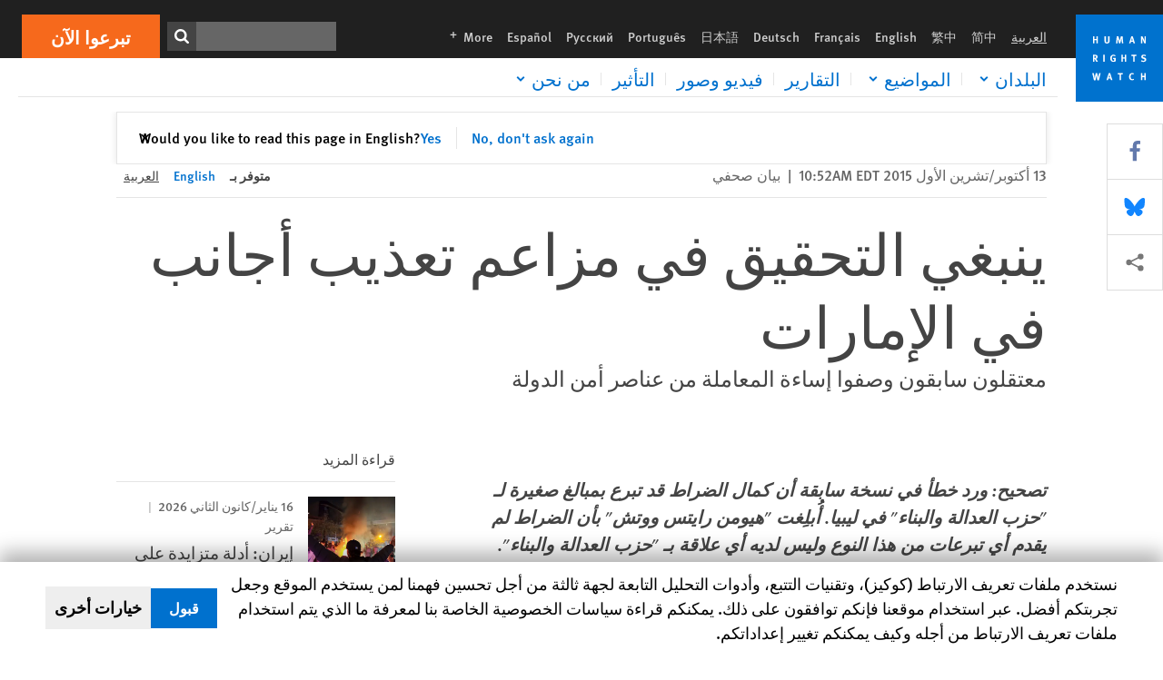

--- FILE ---
content_type: text/html; charset=UTF-8
request_url: https://www.hrw.org/ar/news/2015/10/13/282190
body_size: 49025
content:
<!DOCTYPE html>
<html lang="ar" dir="rtl" prefix="og: https://ogp.me/ns#">
  <head>
    <meta charset="utf-8" />
<script>window['sa_metadata'] = {"title":"\u064a\u0646\u0628\u063a\u064a \u0627\u0644\u062a\u062d\u0642\u064a\u0642 \u0641\u064a \u0645\u0632\u0627\u0639\u0645 \u062a\u0639\u0630\u064a\u0628 \u0623\u062c\u0627\u0646\u0628 \u0641\u064a \u0627\u0644\u0625\u0645\u0627\u0631\u0627\u062a","langcode":"ar","node_id":"282173","entity_type":"node","node_type":"news","created":"1444747960","region_country":["Middle East\/North Africa","Libya","United Arab Emirates"],"news_type":["News Release"]};</script>
<script async defer src="/libraries/custom/simpleanalytics.js"></script>
<script src="/modules/custom/hrw_consent/js/hrwconsent.js?v=1.7"></script>
<script>
        HrwConsent = new HrwConsent;
        HrwConsentSettings.domain = 'hrw.org';
        HrwConsentSettings.expires = 365;
      </script>
<script>var _mtm = window._mtm = window._mtm || [];_mtm.push({"mtm.startTime": (new Date().getTime()), "event": "mtm.Start"});var d = document, g = d.createElement("script"), s = d.getElementsByTagName("script")[0];g.type = "text/javascript";g.async = true;g.src="https://open-analytics.hrw.org/js/container_MOFt5fSb.js";s.parentNode.insertBefore(g, s);</script>
<meta name="description" content="إن على سلطات الإمارات العربية المتحدة التحقيق فورا في مزاعم ذات مصداقية بأن عناصر أمن الدولة عذبوا معتقلين، ومحاكمة أي شخص مسؤول عن هذه الأفعال. من بين المعتقلين مواطنون من كندا، ليبيا، والولايات المتحدة." />
<link rel="canonical" href="https://www.hrw.org/ar/news/2015/10/13/282190" />
<meta name="google" content="H_DzcJuJMJKVAO6atlPsK4HHr2WienspT6e74P5fVFY" />
<meta property="og:site_name" content="Human Rights Watch" />
<meta property="og:url" content="https://www.hrw.org/ar/news/2015/10/13/282190" />
<meta property="og:title" content="ينبغي التحقيق في مزاعم تعذيب أجانب في الإمارات" />
<meta property="og:description" content="إن على سلطات الإمارات العربية المتحدة التحقيق فورا في مزاعم ذات مصداقية بأن عناصر أمن الدولة عذبوا معتقلين، ومحاكمة أي شخص مسؤول عن هذه الأفعال. من بين المعتقلين مواطنون من كندا، ليبيا، والولايات المتحدة." />
<meta property="og:updated_time" content="2020-10-27T15:31:31-0400" />
<meta property="article:publisher" content="https://www.facebook.com/HumanRightsWatch" />
<meta property="article:published_time" content="2015-10-13T10:52:40-0400" />
<meta property="article:modified_time" content="2020-10-27T15:31:31-0400" />
<meta name="twitter:card" content="summary_large_image" />
<meta name="twitter:description" content="إن على سلطات الإمارات العربية المتحدة التحقيق فورا في مزاعم ذات مصداقية بأن عناصر أمن الدولة عذبوا معتقلين، ومحاكمة أي شخص مسؤول عن هذه الأفعال. من بين المعتقلين مواطنون من كندا، ليبيا، والولايات المتحدة." />
<meta name="twitter:title" content="ينبغي التحقيق في مزاعم تعذيب أجانب في الإمارات" />
<meta name="twitter:site" content="@hrw" />
<meta name="twitter:site:id" content="14700316" />
<meta name="Generator" content="Drupal 10 (https://www.drupal.org)" />
<meta name="MobileOptimized" content="width" />
<meta name="HandheldFriendly" content="true" />
<meta name="viewport" content="width=device-width, initial-scale=1.0" />
<script type="application/ld+json">{
    "@context": "https://schema.org",
    "@graph": [
        {
            "@type": "NewsArticle",
            "headline": "ينبغي التحقيق في مزاعم تعذيب أجانب في الإمارات",
            "description": "إن على سلطات الإمارات العربية المتحدة التحقيق فورا في مزاعم ذات مصداقية بأن عناصر أمن الدولة عذبوا معتقلين، ومحاكمة أي شخص مسؤول عن هذه الأفعال. من بين المعتقلين مواطنون من كندا، ليبيا، والولايات المتحدة.",
            "datePublished": "2015-10-13T10:52:40-0400",
            "dateModified": "2020-10-27T15:31:31-0400",
            "publisher": {
                "@type": "NGO",
                "@id": "https://www.hrw.org/ar",
                "name": "Human Rights Watch",
                "url": "https://www.hrw.org/ar",
                "logo": {
                    "@type": "ImageObject",
                    "representativeOfPage": "False",
                    "url": "https://www.hrw.org/ar/themes/custom/hrw_design/dist/app-drupal/assets/logo.svg"
                }
            },
            "mainEntityOfPage": "https://www.hrw.org/ar/news/2015/10/13/282190"
        },
        {
            "@type": "WebPage",
            "@id": "https://www.hrw.org/ar/news/2015/10/13/282190",
            "speakable": {
                "@type": "SpeakableSpecification",
                "cssSelector": "#block-hrw-design-content"
            }
        }
    ]
}</script>
<link rel="icon" href="/sites/default/files/favicon.ico" type="image/vnd.microsoft.icon" />
<script src="/sites/default/files/google_tag/hrw_tag_manager/google_tag.script.js?t8ypun" defer></script>
<link rel="preload" as="font" href="/themes/custom/hrw_design/dist/app-drupal/assets/fonts/main/Fonts/38b5004a-00f0-4ad8-a6f6-4c8fe48b074b.woff2" type="font/woff2" crossorigin />
<link rel="preload" as="font" href="/themes/custom/hrw_design/dist/app-drupal/assets/fonts/main/Fonts/32a02776-64bf-464c-9c4f-4f57df3d72d6.woff2" type="font/woff2" crossorigin />
<link rel="preload" as="font" href="/themes/custom/hrw_design/dist/app-drupal/assets/fonts/main/Fonts/b273cf7b-f375-4188-9216-9101312446b2.woff2" type="font/woff2" crossorigin />
<link rel="preload" as="font" href="/themes/custom/hrw_design/dist/app-drupal/assets/fonts/main/ff_seria_arabic/SeriaArabic.otf" type="font/woff2" crossorigin />
<link rel="preload" as="font" href="/themes/custom/hrw_design/dist/app-drupal/assets/fonts/main/ff_seria_arabic/SeriaArabic-Bold.otf" type="font/woff2" crossorigin />

    <title>ينبغي التحقيق في مزاعم تعذيب أجانب في الإمارات | Human Rights Watch</title>
    <link rel="stylesheet" media="all" href="/sites/default/files/css/css_frTwFJsmOwPYJL47HlOuR1TlXSMYZPree4bDdZh_l-o.css?delta=0&amp;language=ar&amp;theme=hrw_design&amp;include=[base64]" />
<link rel="stylesheet" media="all" href="/sites/default/files/css/css_kkzVUCY_oD8C6DmHlbsS8e2c4rKBc7Iv9WHU8KT6e-E.css?delta=1&amp;language=ar&amp;theme=hrw_design&amp;include=[base64]" />
<link rel="stylesheet" media="print" href="//fast.fonts.net/t/1.css?apiType=css&amp;projectid=b0af8052-798a-4f60-9b66-62993aa79ad2" async defer />
<link rel="stylesheet" media="all" href="/sites/default/files/css/css_Xc-2_72-k9flT2nRTTEFNo7nxfNU4RZ9aPIeVgju3y8.css?delta=3&amp;language=ar&amp;theme=hrw_design&amp;include=[base64]" />

    <script src="/sites/default/files/js/js_tS_eBIoUabe6Zmx6cEF7atTdjtzp9S8D3Gieam-qGpw.js?scope=header&amp;delta=0&amp;language=ar&amp;theme=hrw_design&amp;include=[base64]"></script>

  </head>
  <body class="rtl">
    <noscript><iframe src="https://www.googletagmanager.com/ns.html?id=GTM-W5D7ZP" height="0" width="0" style="display:none;visibility:hidden"></iframe></noscript>
      <div class="dialog-off-canvas-main-canvas" data-off-canvas-main-canvas>
    
<div class="page page--node--news">
      <header>
            <a href="#hrw-cookie-dialog" id="hrw-cookie-popup-skip-link" class="visually-hidden focusable" aria-hidden="true" tabindex="-1">
        Skip to cookie privacy notice
      </a>
      <a href="#main-content" class="visually-hidden focusable">
        Skip to main content
      </a>
      

                <div class="region--header">
          <div class="header-bar hidden xl:flex w-full justify-center relative z-30">
  <span class="bg-gray-900 absolute h-16 w-full z-n10"></span>
  <div class="header-bar__container flex w-lg mt-4">
    <div class="header-bar__logo block absolute z-10 w-14 h-14 xl:w-24 xl:h-24 xl:relative flex-shrink-0">
       <a href="/ar">         <svg xmlns="http://www.w3.org/2000/svg" width="62" height="62" viewBox="0 0 62 62" fill="none">
    <g clip-path="url(#clip0_1358_62)">
        <mask id="mask0_1358_62" style="mask-type:luminance" maskUnits="userSpaceOnUse" x="0" y="0" width="62" height="62">
            <path d="M62 0H0V62H62V0Z" fill="white"/>
        </mask>
        <g mask="url(#mask0_1358_62)">
            <path d="M62 0H0V62H62V0Z" fill="#0072CE"/>
            <path d="M13.2008 18.3186H14.6278V20.5341H15.6424V15.5703H14.6278V17.4974H13.2008V15.5703H12.2081V20.5341H13.2008V18.3186Z" fill="white"/>
            <path d="M23.9124 19.691C23.9854 19.4757 23.9927 19.3844 23.9927 18.9136V15.5703H22.9781V18.7494C22.9781 19.0121 22.9781 19.0851 22.9635 19.191C22.9197 19.5559 22.6423 19.7713 22.2044 19.7713C21.8759 19.7713 21.6386 19.6509 21.5255 19.4282C21.4671 19.3187 21.4416 19.1435 21.4416 18.8333V15.5703H20.4197V19.0267C20.4197 19.5049 20.4708 19.7056 20.635 19.9611C20.9124 20.3954 21.4708 20.6254 22.2263 20.6254C23.2956 20.6254 23.7846 20.0815 23.9124 19.691Z" fill="white"/>
            <path d="M30.7336 20.5341H31.584L32.3687 17.8186C32.4525 17.5193 32.4964 17.3405 32.5547 17.0558C32.5547 17.3186 32.5693 17.5704 32.5912 17.8843L32.7774 20.5341H33.7555L33.3138 15.5703H32.0438L31.3722 18.034C31.2919 18.326 31.2373 18.5851 31.1934 18.8406C31.1495 18.5851 31.1168 18.4136 31.0218 18.0559L30.3723 15.5703H29.0949L28.6313 20.5341H29.6241L29.7957 17.9391C29.8175 17.6325 29.8322 17.3405 29.8322 17.0448C29.8833 17.3295 29.9671 17.6799 30.0328 17.9245L30.7408 20.5305L30.7336 20.5341Z" fill="white"/>
            <path d="M39.7445 17.6069C39.8357 17.2346 39.9781 16.6506 39.9781 16.6506C39.9781 16.6506 40.1279 17.3003 40.179 17.5302C40.2846 18.0084 40.449 18.5303 40.449 18.5303H39.4781C39.584 18.2018 39.6497 17.9646 39.7445 17.6106M39.2373 19.3625H40.6936L41.0437 20.5414H42.1168L40.5512 15.563H39.4744L37.8468 20.5414H38.8906L39.241 19.3625H39.2373Z" fill="white"/>
            <path d="M47.2847 18.4136C47.2775 17.9975 47.27 17.4135 47.2336 17.0047C47.3249 17.3113 47.6277 18.0121 47.9052 18.6325L48.7556 20.5341H49.7994V15.5703H48.8503L48.8724 17.5996C48.8796 17.9427 48.916 18.5778 48.949 18.9647C48.8503 18.607 48.6569 18.0851 48.4051 17.5595L47.4563 15.574H46.3505V20.5378H47.3139L47.2847 18.4172V18.4136Z" fill="white"/>
            <path d="M14.2701 30.6294C14.1351 30.7499 13.949 30.7938 13.5219 30.7938H13.1862V29.4507H13.5438C13.7884 29.4507 13.9928 29.4797 14.1059 29.5236C14.3431 29.6111 14.4636 29.8229 14.4636 30.1294C14.4636 30.3375 14.3906 30.5163 14.2701 30.6294ZM15.511 30.1076C15.511 29.2352 14.9307 28.6514 14.0548 28.6514H12.2044V33.6151H13.1825V31.5421C13.2482 31.5492 13.2884 31.5639 13.3395 31.5857C13.5183 31.6661 13.6679 31.9069 14.1606 32.8012C14.3541 33.1516 14.4307 33.2865 14.6241 33.6151H15.803C15.803 33.6151 14.8942 32.042 14.6095 31.6842C14.5439 31.6003 14.5037 31.5564 14.4015 31.4763C15.0147 31.4617 15.5074 30.8484 15.5074 30.1039" fill="white"/>
            <path d="M20.5693 28.6514H19.5255V33.6151H20.5693V28.6514Z" fill="white"/>
            <path d="M26.5839 31.6735H27.3395V32.8014C27.1751 32.8889 26.9963 32.9219 26.7738 32.9219C26.4527 32.9219 26.1826 32.8232 25.9964 32.6444C25.7481 32.3961 25.6241 31.9363 25.6241 31.2283C25.6241 30.4873 25.7082 29.9509 26.0437 29.6297C26.2153 29.4653 26.4636 29.3815 26.7592 29.3815C27.1386 29.3815 27.4744 29.502 27.7956 29.7683L28.3248 29.1478C27.8906 28.7681 27.3467 28.5747 26.7483 28.5747C26.2773 28.5747 25.9051 28.6806 25.5403 28.9251C24.8469 29.3886 24.5037 30.1334 24.5037 31.1807C24.5037 31.9254 24.6679 32.4509 25.0329 32.9182C25.4344 33.4328 25.9817 33.6736 26.7262 33.6736C27.3103 33.6736 27.8688 33.5312 28.3759 33.2321V30.8595H26.4561L26.5839 31.6735Z" fill="white"/>
            <path d="M34.8723 30.582H33.4453V28.6514H32.4525V33.6151H33.4453V31.4032H34.8723V33.6151H35.8869V28.6514H34.8723V30.582Z" fill="white"/>
            <path d="M39.6096 29.4797H40.821V33.6151H41.8359V29.4797H43.0218L43.1862 28.6514H39.6096V29.4797Z" fill="white"/>
            <path d="M50.0767 32.0528C50.0767 31.3155 49.635 30.7972 48.8213 30.5745L48.2226 30.4103C47.8102 30.2972 47.6753 30.1695 47.6753 29.9104C47.6753 29.5746 47.96 29.3372 48.3687 29.3372C48.7409 29.3372 49.0767 29.4431 49.5256 29.7169L49.9963 29.0014C49.5621 28.6877 48.9453 28.5015 48.3394 28.5015C47.2884 28.5015 46.562 29.1294 46.562 30.0381C46.562 30.3156 46.6352 30.5745 46.7701 30.7972C46.9489 31.0965 47.2554 31.29 47.7482 31.4251L48.2992 31.5747C48.7409 31.6952 48.949 31.8958 48.949 32.217C48.949 32.6587 48.6497 32.896 48.0765 32.896C47.5766 32.896 47.1788 32.739 46.7118 32.4945L46.3395 33.2717C46.8395 33.5564 47.4672 33.7209 48.0329 33.7209C49.2702 33.7209 50.0838 33.0565 50.0838 32.0491" fill="white"/>
            <path d="M16.1934 43.6195C16.0876 44.1048 15.938 45.1122 15.9234 45.2692C15.9234 45.2692 15.8029 44.4188 15.708 43.9552L15.2518 41.7324H14.1606L13.719 43.7397C13.5693 44.4259 13.4818 45.134 13.4635 45.3274C13.4635 45.3274 13.3978 44.6194 13.2007 43.6924L12.7737 41.7359H11.7153L12.9015 46.7435H14.0365L14.4489 44.7069C14.5985 43.9771 14.6861 43.2799 14.6861 43.2799C14.7007 43.4149 14.7774 44.0574 14.9197 44.7216L15.3613 46.7435H16.4526L17.6533 41.7359H16.6022L16.1934 43.6229V43.6195Z" fill="white"/>
            <path d="M23.4271 44.6925C23.5329 44.3641 23.5986 44.1268 23.6935 43.7729C23.7847 43.4004 23.9307 42.8166 23.9307 42.8166C23.9307 42.8166 24.0804 43.4661 24.1314 43.6963C24.2373 44.1742 24.4015 44.6962 24.4015 44.6962H23.4307L23.4271 44.6925ZM23.4198 41.7217L21.792 46.7H22.8358L23.1862 45.521H24.6424L24.9927 46.7H26.0621L24.5001 41.7217H23.4234H23.4198Z" fill="white"/>
            <path d="M29.916 42.561H31.1314V46.6999H32.146V42.561H33.3322L33.4964 41.7324H29.916V42.561Z" fill="white"/>
            <path d="M40.1351 46.0139C39.708 46.0139 39.3794 45.8204 39.1788 45.4554C39.0293 45.1853 38.9707 44.8059 38.9707 44.1269C38.9707 43.5465 39.0583 43.1341 39.2482 42.8494C39.4271 42.5868 39.7554 42.4189 40.0912 42.4189C40.3685 42.4189 40.6351 42.5099 40.8831 42.6961L41.3322 42.0174C41.0621 41.78 40.5693 41.623 40.0766 41.623C39.2773 41.623 38.562 42.0538 38.1789 42.7728C37.9524 43.2036 37.8431 43.6926 37.8431 44.3166C37.8431 45.0467 38.0437 45.6454 38.4415 46.0942C38.8467 46.5578 39.376 46.7805 40.0619 46.7805C40.6276 46.7805 41.0475 46.6381 41.4416 46.3167L40.9852 45.689C40.6933 45.9263 40.427 46.0102 40.1351 46.0102" fill="white"/>
            <path d="M48.7774 43.6631H47.3504V41.7324H46.3576V46.6999H47.3504V44.4842H48.7774V46.6999H49.7919V41.7324H48.7774V43.6631Z" fill="white"/>
        </g>
    </g>
    <defs>
        <clipPath id="clip0_1358_62">
            <rect width="62" height="62" fill="white"/>
        </clipPath>
    </defs>
</svg>       </a>     </div>
    <div class="header-bar__content flex flex-col w-full">
      <div class="header-bar__content-inner flex justify-end w-full xl:justify-between xl:pl-6 bg-gray-900 text-white">
        <div class="header-bar__language hidden xl:inline-flex items-center">
          



  <nav aria-label="اللغات" class="translations-bar items-baseline inline-flex flex-wrap ">
    <ul class="translations-bar__languages-list inline-flex flex-wrap ">
          <li class="translations-bar__language">
                <span
           class=" font-sans text-xs lg:text-sm px-1 x2l:px-2 active underline text-gray-400"
           xml:lang="ar" lang="ar">
          العربية
        </span>
        
      </li>
          <li class="translations-bar__language">
                  <a href="/zh-hans"
             title="Chinese Simplified"
             class="language-link font-sans text-xs lg:text-sm px-1 x2l:px-2 hover-focus:underline text-gray-400 hover-focus:text-white"
             xml:lang="zh-hans" lang="zh-hans">
            简中
          </a>
        
      </li>
          <li class="translations-bar__language">
                  <a href="/zh-hant"
             title="Chinese Traditional"
             class="language-link font-sans text-xs lg:text-sm px-1 x2l:px-2 hover-focus:underline text-gray-400 hover-focus:text-white"
             xml:lang="zh-hant" lang="zh-hant">
            繁中
          </a>
        
      </li>
          <li class="translations-bar__language">
                  <a href="/news/2015/10/13/uae-investigate-allegations-torture-foreign-nationals"
             title="English"
             class="language-link font-sans text-xs lg:text-sm px-1 x2l:px-2 hover-focus:underline text-gray-400 hover-focus:text-white"
             xml:lang="en" lang="en">
            English
          </a>
        
      </li>
          <li class="translations-bar__language">
                  <a href="/fr"
             title="French"
             class="language-link font-sans text-xs lg:text-sm px-1 x2l:px-2 hover-focus:underline text-gray-400 hover-focus:text-white"
             xml:lang="fr" lang="fr">
            Français
          </a>
        
      </li>
          <li class="translations-bar__language">
                  <a href="/de"
             title="German"
             class="language-link font-sans text-xs lg:text-sm px-1 x2l:px-2 hover-focus:underline text-gray-400 hover-focus:text-white"
             xml:lang="de" lang="de">
            Deutsch
          </a>
        
      </li>
          <li class="translations-bar__language">
                  <a href="/ja"
             title="Japanese"
             class="language-link font-sans text-xs lg:text-sm px-1 x2l:px-2 hover-focus:underline text-gray-400 hover-focus:text-white"
             xml:lang="ja" lang="ja">
            日本語
          </a>
        
      </li>
          <li class="translations-bar__language">
                  <a href="/pt"
             title="Portugese"
             class="language-link font-sans text-xs lg:text-sm px-1 x2l:px-2 hover-focus:underline text-gray-400 hover-focus:text-white"
             xml:lang="pt" lang="pt">
            Português
          </a>
        
      </li>
          <li class="translations-bar__language">
                  <a href="/ru"
             title="Russian"
             class="language-link font-sans text-xs lg:text-sm px-1 x2l:px-2 hover-focus:underline text-gray-400 hover-focus:text-white"
             xml:lang="ru" lang="ru">
            Русский
          </a>
        
      </li>
          <li class="translations-bar__language">
                  <a href="/es"
             title="Spanish"
             class="language-link font-sans text-xs lg:text-sm px-1 x2l:px-2 hover-focus:underline text-gray-400 hover-focus:text-white"
             xml:lang="es" lang="es">
            Español
          </a>
        
      </li>
              <li class="translations-bar__language">
        <a href="/ar/languages?language=ar"
           title="More"
           class="language-link font-sans text-xs lg:text-sm px-1 x2l:px-2 hover-focus:underline text-gray-400 hover-focus:text-white">
          More <span class='sr-only'>languages</span>
          


<div class="icon fill-current  w-4 inline-block">
  <svg viewBox="0 0 20 20" fill="currentColor"  role="img"  focusable="false"  aria-hidden="true"  >
        <use xlink:href="/themes/custom/hrw_design/dist/app-drupal/assets/spritemap.svg?cacheBuster=250315#sprite-plus"></use>
  </svg>
</div>
        </a>
      </li>
      </ul>
</nav>


        </div>
        <div class="header-bar__utilities flex flex-col-reverse w-full xl:w-auto xl:flex-row xl:items-center">
          <div class="header-bar__search hidden xl:p-0 xl:mr-2 xl:flex">
                          <div class="search-input">
      <form class="search-form" action="/ar/sitesearch" method="get"
          id="search_form_853211062" accept-charset="UTF-8">
      <div class="flex">
        <div class="form-item form-type-textfield inline-block flex-grow">
          <label class="sr-only text-white" for="apachesolr_panels_search_form_847471019">ابحث</label>
          <input title="Enter the terms you wish to search for."
                 type="text"
                 id="apachesolr_panels_search_form_847471019"
                 name="search"
                 value=""
                 size="15"
                 maxlength="128"
                 class="form-text relative bg-gray-700 text-white h-8 py-1 px-2 text-sm font-light w-full">
        </div>
        <button type="submit" value="Search" title="ابحث" class="form-submit inline-flex justify-center h-8 w-8 bg-gray-900 hover-focus:bg-black text-white xl:bg-gray-800">
          


<div class="icon fill-current self-center w-4 inline-block">
  <svg viewBox="0 0 20 20" fill="currentColor"  role="img"  focusable="false"  aria-hidden="true"  >
        <use xlink:href="/themes/custom/hrw_design/dist/app-drupal/assets/spritemap.svg?cacheBuster=250315#sprite-search"></use>
  </svg>
</div>
        </button>
      </div>
    </form>
  </div>
                      </div>
          <div class="header-bar__cta flex justify-end xl:block">
                          






<a   class="uppercase btn btn-secondary btn-lg  h-12 font-bold w-full" href=https://donate.hrw.org/page/107245/donate/1?ea.tracking.id=EP2022EVpgdonate&amp;promo_id=1000>
        <span class="btn-text ">تبرعوا الآن</span>
  </a>
                      </div>
        </div>
                      </div>
      <div class="header-bar__nav flex mobile-hide-position flex-col max-h-0 overflow-hidden transition justify-start xl:flex-row xl:overflow-visible xl:max-h-full">
                                  <div class="header-bar__nav-wrapper w-full xl:pt-1 xl:pl-5">
            
<noscript>
  <header class="w-full">
    <div class="nav-desktop">
              <div class="nav-desktop__content flex w-full justify-start">
          <ul role="tablist" class="nav-desktop__primary flex flex-row flex-wrap flex-grow mb-4 relative list-none p-0 border-b border-gray-200">
                          <li itemid="" role="tab" class="nav-desktop__menu-item items-baseline p-0 relative separator-bar-absolute">
                <div class="menu-item__item-content py-2 xl:p-1 x2l:px-3 x3l:px-5 bg-white text-blue-700 text-xl font-light relative hover:text-white hover-focus:bg-blue-700">
                  <a href="/ar/countries">البلدان</a>
                </div>
              </li>
                          <li itemid="" role="tab" class="nav-desktop__menu-item items-baseline p-0 relative separator-bar-absolute">
                <div class="menu-item__item-content py-2 xl:p-1 x2l:px-3 x3l:px-5 bg-white text-blue-700 text-xl font-light relative hover:text-white hover-focus:bg-blue-700">
                  <a href="/ar/topic/hqwq-almrat">الموضوعات</a>
                </div>
              </li>
                          <li itemid="" role="tab" class="nav-desktop__menu-item items-baseline p-0 relative separator-bar-absolute">
                <div class="menu-item__item-content py-2 xl:p-1 x2l:px-3 x3l:px-5 bg-white text-blue-700 text-xl font-light relative hover:text-white hover-focus:bg-blue-700">
                  <a href="/ar/publications">التقارير</a>
                </div>
              </li>
                          <li itemid="" role="tab" class="nav-desktop__menu-item items-baseline p-0 relative separator-bar-absolute">
                <div class="menu-item__item-content py-2 xl:p-1 x2l:px-3 x3l:px-5 bg-white text-blue-700 text-xl font-light relative hover:text-white hover-focus:bg-blue-700">
                  <a href="/ar/video-photos">الفيديو&amp;الصور الفوتوغرافية</a>
                </div>
              </li>
                          <li itemid="" role="tab" class="nav-desktop__menu-item items-baseline p-0 relative separator-bar-absolute">
                <div class="menu-item__item-content py-2 xl:p-1 x2l:px-3 x3l:px-5 bg-white text-blue-700 text-xl font-light relative hover:text-white hover-focus:bg-blue-700">
                  <a href="/ar/node/378413">التأثير</a>
                </div>
              </li>
                          <li itemid="" role="tab" class="nav-desktop__menu-item items-baseline p-0 relative separator-bar-absolute">
                <div class="menu-item__item-content py-2 xl:p-1 x2l:px-3 x3l:px-5 bg-white text-blue-700 text-xl font-light relative hover:text-white hover-focus:bg-blue-700">
                  <a href="/about/about-us">عنا</a>
                </div>
              </li>
                      </ul>
        </div>
                </div>
  </header>
</noscript>
            
<div id="vue-header"></div>
          </div>
                              </div>
      
    </div>
  </div>
</div>
                                                                                                                                <div class="mobile_header" id="hrw_components__mobile_header">
  <div class="mobile_header__wrapper">
    <div class="mobile_header__logo">
              <a href="/ar">
            <svg xmlns="http://www.w3.org/2000/svg" width="62" height="62" viewBox="0 0 62 62" fill="none">
    <g clip-path="url(#clip0_1358_62)">
        <mask id="mask0_1358_62" style="mask-type:luminance" maskUnits="userSpaceOnUse" x="0" y="0" width="62" height="62">
            <path d="M62 0H0V62H62V0Z" fill="white"/>
        </mask>
        <g mask="url(#mask0_1358_62)">
            <path d="M62 0H0V62H62V0Z" fill="#0072CE"/>
            <path d="M13.2008 18.3186H14.6278V20.5341H15.6424V15.5703H14.6278V17.4974H13.2008V15.5703H12.2081V20.5341H13.2008V18.3186Z" fill="white"/>
            <path d="M23.9124 19.691C23.9854 19.4757 23.9927 19.3844 23.9927 18.9136V15.5703H22.9781V18.7494C22.9781 19.0121 22.9781 19.0851 22.9635 19.191C22.9197 19.5559 22.6423 19.7713 22.2044 19.7713C21.8759 19.7713 21.6386 19.6509 21.5255 19.4282C21.4671 19.3187 21.4416 19.1435 21.4416 18.8333V15.5703H20.4197V19.0267C20.4197 19.5049 20.4708 19.7056 20.635 19.9611C20.9124 20.3954 21.4708 20.6254 22.2263 20.6254C23.2956 20.6254 23.7846 20.0815 23.9124 19.691Z" fill="white"/>
            <path d="M30.7336 20.5341H31.584L32.3687 17.8186C32.4525 17.5193 32.4964 17.3405 32.5547 17.0558C32.5547 17.3186 32.5693 17.5704 32.5912 17.8843L32.7774 20.5341H33.7555L33.3138 15.5703H32.0438L31.3722 18.034C31.2919 18.326 31.2373 18.5851 31.1934 18.8406C31.1495 18.5851 31.1168 18.4136 31.0218 18.0559L30.3723 15.5703H29.0949L28.6313 20.5341H29.6241L29.7957 17.9391C29.8175 17.6325 29.8322 17.3405 29.8322 17.0448C29.8833 17.3295 29.9671 17.6799 30.0328 17.9245L30.7408 20.5305L30.7336 20.5341Z" fill="white"/>
            <path d="M39.7445 17.6069C39.8357 17.2346 39.9781 16.6506 39.9781 16.6506C39.9781 16.6506 40.1279 17.3003 40.179 17.5302C40.2846 18.0084 40.449 18.5303 40.449 18.5303H39.4781C39.584 18.2018 39.6497 17.9646 39.7445 17.6106M39.2373 19.3625H40.6936L41.0437 20.5414H42.1168L40.5512 15.563H39.4744L37.8468 20.5414H38.8906L39.241 19.3625H39.2373Z" fill="white"/>
            <path d="M47.2847 18.4136C47.2775 17.9975 47.27 17.4135 47.2336 17.0047C47.3249 17.3113 47.6277 18.0121 47.9052 18.6325L48.7556 20.5341H49.7994V15.5703H48.8503L48.8724 17.5996C48.8796 17.9427 48.916 18.5778 48.949 18.9647C48.8503 18.607 48.6569 18.0851 48.4051 17.5595L47.4563 15.574H46.3505V20.5378H47.3139L47.2847 18.4172V18.4136Z" fill="white"/>
            <path d="M14.2701 30.6294C14.1351 30.7499 13.949 30.7938 13.5219 30.7938H13.1862V29.4507H13.5438C13.7884 29.4507 13.9928 29.4797 14.1059 29.5236C14.3431 29.6111 14.4636 29.8229 14.4636 30.1294C14.4636 30.3375 14.3906 30.5163 14.2701 30.6294ZM15.511 30.1076C15.511 29.2352 14.9307 28.6514 14.0548 28.6514H12.2044V33.6151H13.1825V31.5421C13.2482 31.5492 13.2884 31.5639 13.3395 31.5857C13.5183 31.6661 13.6679 31.9069 14.1606 32.8012C14.3541 33.1516 14.4307 33.2865 14.6241 33.6151H15.803C15.803 33.6151 14.8942 32.042 14.6095 31.6842C14.5439 31.6003 14.5037 31.5564 14.4015 31.4763C15.0147 31.4617 15.5074 30.8484 15.5074 30.1039" fill="white"/>
            <path d="M20.5693 28.6514H19.5255V33.6151H20.5693V28.6514Z" fill="white"/>
            <path d="M26.5839 31.6735H27.3395V32.8014C27.1751 32.8889 26.9963 32.9219 26.7738 32.9219C26.4527 32.9219 26.1826 32.8232 25.9964 32.6444C25.7481 32.3961 25.6241 31.9363 25.6241 31.2283C25.6241 30.4873 25.7082 29.9509 26.0437 29.6297C26.2153 29.4653 26.4636 29.3815 26.7592 29.3815C27.1386 29.3815 27.4744 29.502 27.7956 29.7683L28.3248 29.1478C27.8906 28.7681 27.3467 28.5747 26.7483 28.5747C26.2773 28.5747 25.9051 28.6806 25.5403 28.9251C24.8469 29.3886 24.5037 30.1334 24.5037 31.1807C24.5037 31.9254 24.6679 32.4509 25.0329 32.9182C25.4344 33.4328 25.9817 33.6736 26.7262 33.6736C27.3103 33.6736 27.8688 33.5312 28.3759 33.2321V30.8595H26.4561L26.5839 31.6735Z" fill="white"/>
            <path d="M34.8723 30.582H33.4453V28.6514H32.4525V33.6151H33.4453V31.4032H34.8723V33.6151H35.8869V28.6514H34.8723V30.582Z" fill="white"/>
            <path d="M39.6096 29.4797H40.821V33.6151H41.8359V29.4797H43.0218L43.1862 28.6514H39.6096V29.4797Z" fill="white"/>
            <path d="M50.0767 32.0528C50.0767 31.3155 49.635 30.7972 48.8213 30.5745L48.2226 30.4103C47.8102 30.2972 47.6753 30.1695 47.6753 29.9104C47.6753 29.5746 47.96 29.3372 48.3687 29.3372C48.7409 29.3372 49.0767 29.4431 49.5256 29.7169L49.9963 29.0014C49.5621 28.6877 48.9453 28.5015 48.3394 28.5015C47.2884 28.5015 46.562 29.1294 46.562 30.0381C46.562 30.3156 46.6352 30.5745 46.7701 30.7972C46.9489 31.0965 47.2554 31.29 47.7482 31.4251L48.2992 31.5747C48.7409 31.6952 48.949 31.8958 48.949 32.217C48.949 32.6587 48.6497 32.896 48.0765 32.896C47.5766 32.896 47.1788 32.739 46.7118 32.4945L46.3395 33.2717C46.8395 33.5564 47.4672 33.7209 48.0329 33.7209C49.2702 33.7209 50.0838 33.0565 50.0838 32.0491" fill="white"/>
            <path d="M16.1934 43.6195C16.0876 44.1048 15.938 45.1122 15.9234 45.2692C15.9234 45.2692 15.8029 44.4188 15.708 43.9552L15.2518 41.7324H14.1606L13.719 43.7397C13.5693 44.4259 13.4818 45.134 13.4635 45.3274C13.4635 45.3274 13.3978 44.6194 13.2007 43.6924L12.7737 41.7359H11.7153L12.9015 46.7435H14.0365L14.4489 44.7069C14.5985 43.9771 14.6861 43.2799 14.6861 43.2799C14.7007 43.4149 14.7774 44.0574 14.9197 44.7216L15.3613 46.7435H16.4526L17.6533 41.7359H16.6022L16.1934 43.6229V43.6195Z" fill="white"/>
            <path d="M23.4271 44.6925C23.5329 44.3641 23.5986 44.1268 23.6935 43.7729C23.7847 43.4004 23.9307 42.8166 23.9307 42.8166C23.9307 42.8166 24.0804 43.4661 24.1314 43.6963C24.2373 44.1742 24.4015 44.6962 24.4015 44.6962H23.4307L23.4271 44.6925ZM23.4198 41.7217L21.792 46.7H22.8358L23.1862 45.521H24.6424L24.9927 46.7H26.0621L24.5001 41.7217H23.4234H23.4198Z" fill="white"/>
            <path d="M29.916 42.561H31.1314V46.6999H32.146V42.561H33.3322L33.4964 41.7324H29.916V42.561Z" fill="white"/>
            <path d="M40.1351 46.0139C39.708 46.0139 39.3794 45.8204 39.1788 45.4554C39.0293 45.1853 38.9707 44.8059 38.9707 44.1269C38.9707 43.5465 39.0583 43.1341 39.2482 42.8494C39.4271 42.5868 39.7554 42.4189 40.0912 42.4189C40.3685 42.4189 40.6351 42.5099 40.8831 42.6961L41.3322 42.0174C41.0621 41.78 40.5693 41.623 40.0766 41.623C39.2773 41.623 38.562 42.0538 38.1789 42.7728C37.9524 43.2036 37.8431 43.6926 37.8431 44.3166C37.8431 45.0467 38.0437 45.6454 38.4415 46.0942C38.8467 46.5578 39.376 46.7805 40.0619 46.7805C40.6276 46.7805 41.0475 46.6381 41.4416 46.3167L40.9852 45.689C40.6933 45.9263 40.427 46.0102 40.1351 46.0102" fill="white"/>
            <path d="M48.7774 43.6631H47.3504V41.7324H46.3576V46.6999H47.3504V44.4842H48.7774V46.6999H49.7919V41.7324H48.7774V43.6631Z" fill="white"/>
        </g>
    </g>
    <defs>
        <clipPath id="clip0_1358_62">
            <rect width="62" height="62" fill="white"/>
        </clipPath>
    </defs>
</svg>              </a>
          </div>
            <dialog class="mobile_menu" id="mobile-menu-mobile_header__mobile_menu" >
  <div class="modal-header">
    <div class="mobile_menu__close">
      <button type="button"                onclick="this.closest(&#039;dialog&#039;).close()"         data-component-id="hrw_components:button" class="hrw-button hrw-modal--close"
>
  <span class="sr-only">إغلاق</span>
      <svg width="24" height="24" viewBox="0 0 24 24" fill="none" xmlns="http://www.w3.org/2000/svg">
<path d="M6.12132 4L20.2635 18.1421L18.1421 20.2635L4 6.12132L6.12132 4Z" fill="#0071CE"/>
<path d="M20.2635 6.12132L6.12132 20.2635L4 18.1421L18.1421 4L20.2635 6.12132Z" fill="#0071CE"/>
</svg>

    </button>
    </div>
    <div class="mobile_menu__search_wrapper">
      <form action="/sitesearch" method="get" accept-charset="UTF-8" class="mobile_menu__search_form">
        <label for="mobile_menu__search" class="sr-only">ابحث</label>
        <input type="search" name="search" placeholder="Search hrw.org" id="mobile_menu__search" class="mobile_menu__search_input" autocomplete="off" aria-required="true" required/>
        <button                          type="submit" aria-polite="live" data-component-id="hrw_components:button" class="hrw-button mobile_menu__search_button"
>
  <span class="sr-only">ابحث</span>
      <?xml version="1.0" encoding="UTF-8"?>
<svg id="Layer_1" data-name="Layer 1" xmlns="http://www.w3.org/2000/svg" version="1.1" viewBox="0 0 24 24" width="24" height="24">
  <defs>
    <style>
      .cls-1 {
      fill: #0072ce;
      stroke-width: 0px;
      }
    </style>
  </defs>
  <path class="cls-1" d="M15.5,13.5c.7-1.1,1.1-2.4,1.1-3.7,0-3.8-3.1-6.9-6.9-6.9s-6.9,3.1-6.9,6.9,3.1,6.9,6.9,6.9,2.6-.4,3.7-1.1l4.6,4.6,2.1-2.1-4.6-4.6ZM9.8,13.7c-2.2,0-4-1.8-4-4s1.8-4,4-4,4,1.8,4,4-1.8,4-4,4Z"/>
</svg>
    </button>
      </form>
    </div>
  </div>
  <nav class="modal-body" aria-labelledby="mobile-menu-nav-mobile_header__mobile_menu">
    <h2 class="sr-only" id="mobile-menu-nav-mobile_header__mobile_menu">Primary navigation</h2>
      <div class="mobile_menu_item" data-component-id="hrw_components:mobile_menu_tree">
                      <button type="button"                         aria-expanded="false" aria-controls="mobile_menu_tree:2cddc307-64ce-4763-90a6-8129bf70afe4" aria-label="Click to expand البلدان" data-label-expand="Click to expand البلدان" data-label-close="Click to close البلدان" data-component-id="hrw_components:button" class="hrw-button mobile_menu_item__button"
>
  <span >البلدان</span>
      <svg width="24" height="24" viewBox="0 0 24 24" fill="none" xmlns="http://www.w3.org/2000/svg">
<path d="M12 16.4501L4 10.2508L6.31511 7.5498L12 11.8713L17.6334 7.5498L20 10.2508L12 16.4501Z" fill="#0071CE"/>
</svg>

    </button>
      <div class="mobile_menu_submenu" data-component-id="hrw_components:mobile_menu_tree" id="mobile_menu_tree:2cddc307-64ce-4763-90a6-8129bf70afe4">
          <div class="mobile_menu_item" data-component-id="hrw_components:mobile_menu_tree">
                      <button type="button"                         aria-expanded="false" aria-controls="taxonomy_menu.menu_link:taxonomy_menu.menu_link.region.9452" aria-label="Click to expand آسيا" data-label-expand="Click to expand آسيا" data-label-close="Click to close آسيا" data-component-id="hrw_components:button" class="hrw-button mobile_menu_item__button"
>
  <span >آسيا</span>
      <svg width="24" height="24" viewBox="0 0 24 24" fill="none" xmlns="http://www.w3.org/2000/svg">
<path d="M12 16.4501L4 10.2508L6.31511 7.5498L12 11.8713L17.6334 7.5498L20 10.2508L12 16.4501Z" fill="#0071CE"/>
</svg>

    </button>
      <div class="mobile_menu_submenu" data-component-id="hrw_components:mobile_menu_tree" id="taxonomy_menu.menu_link:taxonomy_menu.menu_link.region.9452">
          <div class="mobile_menu_item" data-component-id="hrw_components:mobile_menu_tree">
          <a href="/ar/asia">All آسيا</a>
      </div>
  <div class="mobile_menu_item" data-component-id="hrw_components:mobile_menu_tree">
          <a href="/ar/asia/afghanstan">أفغانستان</a>
      </div>
  <div class="mobile_menu_item" data-component-id="hrw_components:mobile_menu_tree">
          <a href="/ar/asia/lsyn-wltbt">الصين والتبت</a>
      </div>
  <div class="mobile_menu_item" data-component-id="hrw_components:mobile_menu_tree">
          <a href="/ar/asia/philippines">الفلبين</a>
      </div>
  <div class="mobile_menu_item" data-component-id="hrw_components:mobile_menu_tree">
          <a href="/ar/asia/india">الهند</a>
      </div>
  <div class="mobile_menu_item" data-component-id="hrw_components:mobile_menu_tree">
          <a href="/ar/asia/japan">اليابان</a>
      </div>
  <div class="mobile_menu_item" data-component-id="hrw_components:mobile_menu_tree">
          <a href="/ar/asia/indonesia">أندونيسيا</a>
      </div>
  <div class="mobile_menu_item" data-component-id="hrw_components:mobile_menu_tree">
          <a href="/ar/asia/pakistan">باكستان</a>
      </div>
  <div class="mobile_menu_item" data-component-id="hrw_components:mobile_menu_tree">
          <a href="/ar/asia/bangladesh">بنغلاديش</a>
      </div>
  <div class="mobile_menu_item" data-component-id="hrw_components:mobile_menu_tree">
          <a href="/ar/asia/tylnd">تايلاند</a>
      </div>
  <div class="mobile_menu_item" data-component-id="hrw_components:mobile_menu_tree">
          <a href="/ar/asia/tonga">تونجا</a>
      </div>
  <div class="mobile_menu_item" data-component-id="hrw_components:mobile_menu_tree">
          <a href="/ar/asia/tymwr-alshrqyt">تيمور الشرقية</a>
      </div>
  <div class="mobile_menu_item" data-component-id="hrw_components:mobile_menu_tree">
          <a href="/ar/asia/sri-lanka">سريلانكا</a>
      </div>
  <div class="mobile_menu_item" data-component-id="hrw_components:mobile_menu_tree">
          <a href="/ar/asia/singapore">سنغافورة</a>
      </div>
  <div class="mobile_menu_item" data-component-id="hrw_components:mobile_menu_tree">
          <a href="/ar/asia/ghynya-aljdydt">غينيا الجديدة</a>
      </div>
  <div class="mobile_menu_item" data-component-id="hrw_components:mobile_menu_tree">
          <a href="/ar/asia/vietnam">فيتنام</a>
      </div>
  <div class="mobile_menu_item" data-component-id="hrw_components:mobile_menu_tree">
          <a href="/ar/asia/fiji">فيجية</a>
      </div>
  <div class="mobile_menu_item" data-component-id="hrw_components:mobile_menu_tree">
          <a href="/ar/asia/kmbwdya">كمبوديا</a>
      </div>
  <div class="mobile_menu_item" data-component-id="hrw_components:mobile_menu_tree">
          <a href="/ar/asia/south-korea">كوريا الجنوبية</a>
      </div>
  <div class="mobile_menu_item" data-component-id="hrw_components:mobile_menu_tree">
          <a href="/ar/asia/north-korea">كوريا الشمالية</a>
      </div>
  <div class="mobile_menu_item" data-component-id="hrw_components:mobile_menu_tree">
          <a href="/ar/asia/laws">لاوس</a>
      </div>
  <div class="mobile_menu_item" data-component-id="hrw_components:mobile_menu_tree">
          <a href="/ar/asia/malaysia">ماليزيا</a>
      </div>
  <div class="mobile_menu_item" data-component-id="hrw_components:mobile_menu_tree">
          <a href="/ar/asia/myanmar-burma">ميانمار(بورما)</a>
      </div>
  <div class="mobile_menu_item" data-component-id="hrw_components:mobile_menu_tree">
          <a href="/ar/asia/nauru">ناورو</a>
      </div>
  <div class="mobile_menu_item" data-component-id="hrw_components:mobile_menu_tree">
          <a href="/ar/asia/nepal">نيبال</a>
      </div>
      </div>
      </div>
  <div class="mobile_menu_item" data-component-id="hrw_components:mobile_menu_tree">
                      <button type="button"                         aria-expanded="false" aria-controls="taxonomy_menu.menu_link:taxonomy_menu.menu_link.region.9450" aria-label="Click to expand أفريقيا" data-label-expand="Click to expand أفريقيا" data-label-close="Click to close أفريقيا" data-component-id="hrw_components:button" class="hrw-button mobile_menu_item__button"
>
  <span >أفريقيا</span>
      <svg width="24" height="24" viewBox="0 0 24 24" fill="none" xmlns="http://www.w3.org/2000/svg">
<path d="M12 16.4501L4 10.2508L6.31511 7.5498L12 11.8713L17.6334 7.5498L20 10.2508L12 16.4501Z" fill="#0071CE"/>
</svg>

    </button>
      <div class="mobile_menu_submenu" data-component-id="hrw_components:mobile_menu_tree" id="taxonomy_menu.menu_link:taxonomy_menu.menu_link.region.9450">
          <div class="mobile_menu_item" data-component-id="hrw_components:mobile_menu_tree">
          <a href="/ar/africa">All أفريقيا</a>
      </div>
  <div class="mobile_menu_item" data-component-id="hrw_components:mobile_menu_tree">
          <a href="/ar/africa/ethiopia">أثيوبيا</a>
      </div>
  <div class="mobile_menu_item" data-component-id="hrw_components:mobile_menu_tree">
          <a href="/ar/africa/eritrea">إريتريا</a>
      </div>
  <div class="mobile_menu_item" data-component-id="hrw_components:mobile_menu_tree">
          <a href="/ar/africa/senegal">السنغال</a>
      </div>
  <div class="mobile_menu_item" data-component-id="hrw_components:mobile_menu_tree">
          <a href="/ar/africa/sudan">السودان</a>
      </div>
  <div class="mobile_menu_item" data-component-id="hrw_components:mobile_menu_tree">
          <a href="/ar/africa/somalia">الصومال</a>
      </div>
  <div class="mobile_menu_item" data-component-id="hrw_components:mobile_menu_tree">
          <a href="/ar/africa/cameroon">الكاميرون</a>
      </div>
  <div class="mobile_menu_item" data-component-id="hrw_components:mobile_menu_tree">
          <a href="/ar/africa/niger">النيجر</a>
      </div>
  <div class="mobile_menu_item" data-component-id="hrw_components:mobile_menu_tree">
          <a href="/ar/africa/angola">أنجولا</a>
      </div>
  <div class="mobile_menu_item" data-component-id="hrw_components:mobile_menu_tree">
          <a href="/ar/afryqya/burkina-faso">بوركينا فاسو</a>
      </div>
  <div class="mobile_menu_item" data-component-id="hrw_components:mobile_menu_tree">
          <a href="/ar/africa/burundi">بوروندي</a>
      </div>
  <div class="mobile_menu_item" data-component-id="hrw_components:mobile_menu_tree">
          <a href="/ar/africa/chad">تشاد</a>
      </div>
  <div class="mobile_menu_item" data-component-id="hrw_components:mobile_menu_tree">
          <a href="/ar/africa/tanzania">تنزانيا وزنزبار</a>
      </div>
  <div class="mobile_menu_item" data-component-id="hrw_components:mobile_menu_tree">
          <a href="/ar/afryqya/jmhwryt-afryqya-alwsty">جمهورية أفريقيا الوسطى</a>
      </div>
  <div class="mobile_menu_item" data-component-id="hrw_components:mobile_menu_tree">
          <a href="/ar/africa/democratic-republic-congo">جمهورية الكونغو الديمقراطية</a>
      </div>
  <div class="mobile_menu_item" data-component-id="hrw_components:mobile_menu_tree">
          <a href="/ar/africa/south-africa">جنوب أفريقيا</a>
      </div>
  <div class="mobile_menu_item" data-component-id="hrw_components:mobile_menu_tree">
          <a href="/ar/africa/south-sudan">جنوب السودان</a>
      </div>
  <div class="mobile_menu_item" data-component-id="hrw_components:mobile_menu_tree">
          <a href="/ar/africa/rwanda">رواندا</a>
      </div>
  <div class="mobile_menu_item" data-component-id="hrw_components:mobile_menu_tree">
          <a href="/ar/africa/zambia">زامبيا</a>
      </div>
  <div class="mobile_menu_item" data-component-id="hrw_components:mobile_menu_tree">
          <a href="/ar/africa/zimbabwe">زيمبابوي</a>
      </div>
  <div class="mobile_menu_item" data-component-id="hrw_components:mobile_menu_tree">
          <a href="/ar/africa/cote-divoire">ساحل العاج</a>
      </div>
  <div class="mobile_menu_item" data-component-id="hrw_components:mobile_menu_tree">
          <a href="/ar/africa/sierra-leone">سيراليون</a>
      </div>
  <div class="mobile_menu_item" data-component-id="hrw_components:mobile_menu_tree">
          <a href="/ar/africa/guinea">غينيا</a>
      </div>
  <div class="mobile_menu_item" data-component-id="hrw_components:mobile_menu_tree">
          <a href="/ar/africa/equatorial-guinea">غينيا الأستوائية</a>
      </div>
  <div class="mobile_menu_item" data-component-id="hrw_components:mobile_menu_tree">
          <a href="/ar/africa/kenya">كينيا</a>
      </div>
  <div class="mobile_menu_item" data-component-id="hrw_components:mobile_menu_tree">
          <a href="/ar/africa/liberia">ليبيريا</a>
      </div>
  <div class="mobile_menu_item" data-component-id="hrw_components:mobile_menu_tree">
          <a href="/ar/africa/mali">مالي</a>
      </div>
  <div class="mobile_menu_item" data-component-id="hrw_components:mobile_menu_tree">
          <a href="/ar/africa/nigeria">نيجيريا</a>
      </div>
      </div>
      </div>
  <div class="mobile_menu_item" data-component-id="hrw_components:mobile_menu_tree">
                      <button type="button"                         aria-expanded="false" aria-controls="taxonomy_menu.menu_link:taxonomy_menu.menu_link.region.9451" aria-label="Click to expand أمريكا الشمالية/أمريكا الجنوبية" data-label-expand="Click to expand أمريكا الشمالية/أمريكا الجنوبية" data-label-close="Click to close أمريكا الشمالية/أمريكا الجنوبية" data-component-id="hrw_components:button" class="hrw-button mobile_menu_item__button"
>
  <span >أمريكا الشمالية/أمريكا الجنوبية</span>
      <svg width="24" height="24" viewBox="0 0 24 24" fill="none" xmlns="http://www.w3.org/2000/svg">
<path d="M12 16.4501L4 10.2508L6.31511 7.5498L12 11.8713L17.6334 7.5498L20 10.2508L12 16.4501Z" fill="#0071CE"/>
</svg>

    </button>
      <div class="mobile_menu_submenu" data-component-id="hrw_components:mobile_menu_tree" id="taxonomy_menu.menu_link:taxonomy_menu.menu_link.region.9451">
          <div class="mobile_menu_item" data-component-id="hrw_components:mobile_menu_tree">
          <a href="/ar/amryka-alshmalyt/amryka-aljnwbyt">All أمريكا الشمالية/أمريكا الجنوبية</a>
      </div>
  <div class="mobile_menu_item" data-component-id="hrw_components:mobile_menu_tree">
          <a href="/ar/americas/argentina">الأرجنتين</a>
      </div>
  <div class="mobile_menu_item" data-component-id="hrw_components:mobile_menu_tree">
          <a href="/ar/americas/brazil">البرازيل</a>
      </div>
  <div class="mobile_menu_item" data-component-id="hrw_components:mobile_menu_tree">
          <a href="/ar/americas/mexico">المكسيك</a>
      </div>
      </div>
      </div>
  <div class="mobile_menu_item" data-component-id="hrw_components:mobile_menu_tree">
                      <button type="button"                         aria-expanded="false" aria-controls="taxonomy_menu.menu_link:taxonomy_menu.menu_link.region.9453" aria-label="Click to expand أوروبا وآسيا الوسطى" data-label-expand="Click to expand أوروبا وآسيا الوسطى" data-label-close="Click to close أوروبا وآسيا الوسطى" data-component-id="hrw_components:button" class="hrw-button mobile_menu_item__button"
>
  <span >أوروبا وآسيا الوسطى</span>
      <svg width="24" height="24" viewBox="0 0 24 24" fill="none" xmlns="http://www.w3.org/2000/svg">
<path d="M12 16.4501L4 10.2508L6.31511 7.5498L12 11.8713L17.6334 7.5498L20 10.2508L12 16.4501Z" fill="#0071CE"/>
</svg>

    </button>
      <div class="mobile_menu_submenu" data-component-id="hrw_components:mobile_menu_tree" id="taxonomy_menu.menu_link:taxonomy_menu.menu_link.region.9453">
          <div class="mobile_menu_item" data-component-id="hrw_components:mobile_menu_tree">
          <a href="/ar/awrwba-wasya-alwsty">All أوروبا وآسيا الوسطى</a>
      </div>
  <div class="mobile_menu_item" data-component-id="hrw_components:mobile_menu_tree">
          <a href="/ar/europe/central-asia/adhrbyjan">أذربيجان</a>
      </div>
  <div class="mobile_menu_item" data-component-id="hrw_components:mobile_menu_tree">
          <a href="/ar/europe/central-asia/asbanya">إسبانيا</a>
      </div>
  <div class="mobile_menu_item" data-component-id="hrw_components:mobile_menu_tree">
          <a href="/ar/europa/asia-central/lthd-lwrwby">الاتحاد الأوروبي</a>
      </div>
  <div class="mobile_menu_item" data-component-id="hrw_components:mobile_menu_tree">
          <a href="/ar/europe/central-asia/bosnia-and-herzegovina">البوسنة والهرسك</a>
      </div>
  <div class="mobile_menu_item" data-component-id="hrw_components:mobile_menu_tree">
          <a href="/ar/europe/central-asia/alswyd">السويد</a>
      </div>
  <div class="mobile_menu_item" data-component-id="hrw_components:mobile_menu_tree">
          <a href="/ar/europe/central-asia/germany">ألمانيا</a>
      </div>
  <div class="mobile_menu_item" data-component-id="hrw_components:mobile_menu_tree">
          <a href="/ar/europe/central-asia/hungary">المجر</a>
      </div>
  <div class="mobile_menu_item" data-component-id="hrw_components:mobile_menu_tree">
          <a href="/ar/europe/central-asia/greece">اليونان</a>
      </div>
  <div class="mobile_menu_item" data-component-id="hrw_components:mobile_menu_tree">
          <a href="/ar/awrwba-wasya-alwsty/awkranya">أوكرانيا</a>
      </div>
  <div class="mobile_menu_item" data-component-id="hrw_components:mobile_menu_tree">
          <a href="/ar/europe/central-asia/yrlnd">أيرلندا</a>
      </div>
  <div class="mobile_menu_item" data-component-id="hrw_components:mobile_menu_tree">
          <a href="/ar/europe/central-asia/aytalya">إيطاليا</a>
      </div>
  <div class="mobile_menu_item" data-component-id="hrw_components:mobile_menu_tree">
          <a href="/ar/europe/central-asia/united-kingdom">بريطانيا</a>
      </div>
  <div class="mobile_menu_item" data-component-id="hrw_components:mobile_menu_tree">
          <a href="/ar/europe/central-asia/bljyk">بلجيكا</a>
      </div>
  <div class="mobile_menu_item" data-component-id="hrw_components:mobile_menu_tree">
          <a href="/ar/europe/central-asia/blgharya">بلغاريا</a>
      </div>
  <div class="mobile_menu_item" data-component-id="hrw_components:mobile_menu_tree">
          <a href="/ar/europe/central-asia/poland">بولندا</a>
      </div>
  <div class="mobile_menu_item" data-component-id="hrw_components:mobile_menu_tree">
          <a href="/ar/europe/central-asia/bylarwsya">بيلاروسيا</a>
      </div>
  <div class="mobile_menu_item" data-component-id="hrw_components:mobile_menu_tree">
          <a href="/ar/europe/central-asia/trkya">تركيا</a>
      </div>
  <div class="mobile_menu_item" data-component-id="hrw_components:mobile_menu_tree">
          <a href="/ar/wrwb-wasy-lwst/jmhwry-ltshyk">جمهورية التشيك</a>
      </div>
  <div class="mobile_menu_item" data-component-id="hrw_components:mobile_menu_tree">
          <a href="/ar/europe/central-asia/georgia">جورجيا</a>
      </div>
  <div class="mobile_menu_item" data-component-id="hrw_components:mobile_menu_tree">
          <a href="/ar/awrwba-wasya-alwsty/rwsya">روسيا</a>
      </div>
  <div class="mobile_menu_item" data-component-id="hrw_components:mobile_menu_tree">
          <a href="/ar/europe/central-asia/alsrb">صربيا</a>
      </div>
  <div class="mobile_menu_item" data-component-id="hrw_components:mobile_menu_tree">
          <a href="/ar/europe/central-asia/france">فرنسا</a>
      </div>
  <div class="mobile_menu_item" data-component-id="hrw_components:mobile_menu_tree">
          <a href="/ar/europe/central-asia/qrjyzstan">قرجيزستان</a>
      </div>
  <div class="mobile_menu_item" data-component-id="hrw_components:mobile_menu_tree">
          <a href="/ar/europe/central-asia/kazakhstan">كازاخستان</a>
      </div>
  <div class="mobile_menu_item" data-component-id="hrw_components:mobile_menu_tree">
          <a href="/ar/europe/central-asia/croatia">كرواتيا</a>
      </div>
  <div class="mobile_menu_item" data-component-id="hrw_components:mobile_menu_tree">
          <a href="/ar/europe/central-asia/netherlands">هولندا</a>
      </div>
      </div>
      </div>
  <div class="mobile_menu_item" data-component-id="hrw_components:mobile_menu_tree">
                      <button type="button"                         aria-expanded="false" aria-controls="taxonomy_menu.menu_link:taxonomy_menu.menu_link.region.9455" aria-label="Click to expand الشرق الأوسط وشمال أفريقيا" data-label-expand="Click to expand الشرق الأوسط وشمال أفريقيا" data-label-close="Click to close الشرق الأوسط وشمال أفريقيا" data-component-id="hrw_components:button" class="hrw-button mobile_menu_item__button"
>
  <span >الشرق الأوسط وشمال أفريقيا</span>
      <svg width="24" height="24" viewBox="0 0 24 24" fill="none" xmlns="http://www.w3.org/2000/svg">
<path d="M12 16.4501L4 10.2508L6.31511 7.5498L12 11.8713L17.6334 7.5498L20 10.2508L12 16.4501Z" fill="#0071CE"/>
</svg>

    </button>
      <div class="mobile_menu_submenu" data-component-id="hrw_components:mobile_menu_tree" id="taxonomy_menu.menu_link:taxonomy_menu.menu_link.region.9455">
          <div class="mobile_menu_item" data-component-id="hrw_components:mobile_menu_tree">
          <a href="/ar/middle-east/north-africa">All الشرق الأوسط وشمال أفريقيا</a>
      </div>
  <div class="mobile_menu_item" data-component-id="hrw_components:mobile_menu_tree">
          <a href="/ar/middle-east/north-africa/israel/palestine">إسرائيل/فلسطين</a>
      </div>
  <div class="mobile_menu_item" data-component-id="hrw_components:mobile_menu_tree">
          <a href="/ar/alshrq-alawst-wshmal-afryqya/alardn">الأردن</a>
      </div>
  <div class="mobile_menu_item" data-component-id="hrw_components:mobile_menu_tree">
          <a href="/ar/alshrq-alawst-wshmal-afryqya/alamarat-alrbyt-almthdt">الإمارات العربية المتحدة</a>
      </div>
  <div class="mobile_menu_item" data-component-id="hrw_components:mobile_menu_tree">
          <a href="/ar/alshrq-alawst-wshmal-afryqya/albhryn">البحرين</a>
      </div>
  <div class="mobile_menu_item" data-component-id="hrw_components:mobile_menu_tree">
          <a href="/ar/alshrq-alawst-wshmal-afryqya/aljzayr">الجزائر</a>
      </div>
  <div class="mobile_menu_item" data-component-id="hrw_components:mobile_menu_tree">
          <a href="/ar/alshrq-alawst-wshmal-afryqya/alswdyt">السعودية</a>
      </div>
  <div class="mobile_menu_item" data-component-id="hrw_components:mobile_menu_tree">
          <a href="/ar/alshrq-alawst-wshmal-afryqya/alraq">العراق</a>
      </div>
  <div class="mobile_menu_item" data-component-id="hrw_components:mobile_menu_tree">
          <a href="/ar/middle-east/n-africa/kuwait">الكويت</a>
      </div>
  <div class="mobile_menu_item" data-component-id="hrw_components:mobile_menu_tree">
          <a href="/ar/middle-east/n-africa/morocco/western-sahara">المغرب/الصحراء الغربية</a>
      </div>
  <div class="mobile_menu_item" data-component-id="hrw_components:mobile_menu_tree">
          <a href="/ar/middle-east/n-africa/yemen">اليمن</a>
      </div>
  <div class="mobile_menu_item" data-component-id="hrw_components:mobile_menu_tree">
          <a href="/ar/middle-east/north-africa/ayran">إيران</a>
      </div>
  <div class="mobile_menu_item" data-component-id="hrw_components:mobile_menu_tree">
          <a href="/ar/alshrq-alawst-wshmal-afryqya/twns">تونس</a>
      </div>
  <div class="mobile_menu_item" data-component-id="hrw_components:mobile_menu_tree">
          <a href="/ar/alshrq-alawst-wshmal-afryqya/swrya">سوريا</a>
      </div>
  <div class="mobile_menu_item" data-component-id="hrw_components:mobile_menu_tree">
          <a href="/ar/middle-east/n-africa/oman">عُمان</a>
      </div>
  <div class="mobile_menu_item" data-component-id="hrw_components:mobile_menu_tree">
          <a href="/ar/alshrq-alawst-wshmal-afryqya/qtr">قطر</a>
      </div>
  <div class="mobile_menu_item" data-component-id="hrw_components:mobile_menu_tree">
          <a href="/ar/alshrq-alawst-wshmal-afryqya/lbnan">لبنان</a>
      </div>
  <div class="mobile_menu_item" data-component-id="hrw_components:mobile_menu_tree">
          <a href="/ar/alshrq-alawst-wshmal-afryqya/lybya">ليبيا</a>
      </div>
  <div class="mobile_menu_item" data-component-id="hrw_components:mobile_menu_tree">
          <a href="/ar/alshrq-alawst-wshmal-afryqya/msr">مصر</a>
      </div>
  <div class="mobile_menu_item" data-component-id="hrw_components:mobile_menu_tree">
          <a href="/ar/middle-east/north-africa/mauritania">موريتانيا</a>
      </div>
      </div>
      </div>
  <div class="mobile_menu_item" data-component-id="hrw_components:mobile_menu_tree">
                      <button type="button"                         aria-expanded="false" aria-controls="taxonomy_menu.menu_link:taxonomy_menu.menu_link.region.9456" aria-label="Click to expand الولايات المتحدة الأمريكية" data-label-expand="Click to expand الولايات المتحدة الأمريكية" data-label-close="Click to close الولايات المتحدة الأمريكية" data-component-id="hrw_components:button" class="hrw-button mobile_menu_item__button"
>
  <span >الولايات المتحدة الأمريكية</span>
      <svg width="24" height="24" viewBox="0 0 24 24" fill="none" xmlns="http://www.w3.org/2000/svg">
<path d="M12 16.4501L4 10.2508L6.31511 7.5498L12 11.8713L17.6334 7.5498L20 10.2508L12 16.4501Z" fill="#0071CE"/>
</svg>

    </button>
      <div class="mobile_menu_submenu" data-component-id="hrw_components:mobile_menu_tree" id="taxonomy_menu.menu_link:taxonomy_menu.menu_link.region.9456">
          <div class="mobile_menu_item" data-component-id="hrw_components:mobile_menu_tree">
          <a href="/ar/alwlayat-almthdt-alamrykyt">All الولايات المتحدة الأمريكية</a>
      </div>
  <div class="mobile_menu_item" data-component-id="hrw_components:mobile_menu_tree">
          <a href="/ar/united-states/immigration">الهجرة</a>
      </div>
      </div>
      </div>
      </div>
      </div>
  <div class="mobile_menu_item" data-component-id="hrw_components:mobile_menu_tree">
                      <button type="button"                         aria-expanded="false" aria-controls="mobile_menu_tree:73c3de2d-949e-4270-b46c-a51cba0071a9" aria-label="Click to expand المواضيع" data-label-expand="Click to expand المواضيع" data-label-close="Click to close المواضيع" data-component-id="hrw_components:button" class="hrw-button mobile_menu_item__button"
>
  <span >المواضيع</span>
      <svg width="24" height="24" viewBox="0 0 24 24" fill="none" xmlns="http://www.w3.org/2000/svg">
<path d="M12 16.4501L4 10.2508L6.31511 7.5498L12 11.8713L17.6334 7.5498L20 10.2508L12 16.4501Z" fill="#0071CE"/>
</svg>

    </button>
      <div class="mobile_menu_submenu" data-component-id="hrw_components:mobile_menu_tree" id="mobile_menu_tree:73c3de2d-949e-4270-b46c-a51cba0071a9">
          <div class="mobile_menu_item" data-component-id="hrw_components:mobile_menu_tree">
          <a href="/ar/topic/alaslht">الأسلحة</a>
      </div>
  <div class="mobile_menu_item" data-component-id="hrw_components:mobile_menu_tree">
          <a href="/ar/topic/hqwq-altfl">حقوق الطفل</a>
      </div>
  <div class="mobile_menu_item" data-component-id="hrw_components:mobile_menu_tree">
          <a href="/ar/topic/crisis-and-conflict">الأزمات والنزاعات</a>
      </div>
  <div class="mobile_menu_item" data-component-id="hrw_components:mobile_menu_tree">
          <a href="/ar/topic/hqwq-alashkhas-dhwy-alaaqt">حقوق الأشخاص ذوي الإعاقة</a>
      </div>
  <div class="mobile_menu_item" data-component-id="hrw_components:mobile_menu_tree">
          <a href="/ar/topic/qsm-aldalt-walhqwq-alaqtsadyt">قسم العدالة والحقوق الاقتصادية</a>
      </div>
  <div class="mobile_menu_item" data-component-id="hrw_components:mobile_menu_tree">
          <a href="/ar/topic/albyyt">البيئة</a>
      </div>
  <div class="mobile_menu_item" data-component-id="hrw_components:mobile_menu_tree">
          <a href="/ar/topic/hryt-altbyr">حرية التعبير</a>
      </div>
  <div class="mobile_menu_item" data-component-id="hrw_components:mobile_menu_tree">
          <a href="/ar/topic/alsht">الصحة</a>
      </div>
  <div class="mobile_menu_item" data-component-id="hrw_components:mobile_menu_tree">
          <a href="/ar/topic/lgbt-rights">حقوق المثليين/ات، مزدوجي/ات التوجه الجنسي، وعابري/ات النوع الاجتماعي</a>
      </div>
  <div class="mobile_menu_item" data-component-id="hrw_components:mobile_menu_tree">
          <a href="/ar/topic/allajywn">اللاجئون والمهاجرون</a>
      </div>
  <div class="mobile_menu_item" data-component-id="hrw_components:mobile_menu_tree">
          <a href="/ar/topic/aldalt-aldwlyt">العدالة الدولية</a>
      </div>
  <div class="mobile_menu_item" data-component-id="hrw_components:mobile_menu_tree">
          <a href="/ar/topic/altknwlwjya-walhqwq">التكنولوجيا والحقوق</a>
      </div>
  <div class="mobile_menu_item" data-component-id="hrw_components:mobile_menu_tree">
          <a href="/ar/topic/terrorism-counterterrorism">مكافحة الإرهاب</a>
      </div>
  <div class="mobile_menu_item" data-component-id="hrw_components:mobile_menu_tree">
          <a href="/ar/topic/torture">التعذيب</a>
      </div>
  <div class="mobile_menu_item" data-component-id="hrw_components:mobile_menu_tree">
          <a href="/ar/topic/alamm-almthdt">الأمم المتحدة</a>
      </div>
  <div class="mobile_menu_item" data-component-id="hrw_components:mobile_menu_tree">
          <a href="/ar/topic/hqwq-almrat">حقوق المرأة</a>
      </div>
      </div>
      </div>
  <div class="mobile_menu_item" data-component-id="hrw_components:mobile_menu_tree">
          <a href="/ar/publications">التقارير</a>
      </div>
  <div class="mobile_menu_item" data-component-id="hrw_components:mobile_menu_tree">
          <a href="/ar/video-photos">فيديو وصور</a>
      </div>
  <div class="mobile_menu_item" data-component-id="hrw_components:mobile_menu_tree">
          <a href="/ar/node/378413">التأثير</a>
      </div>
  <div class="mobile_menu_item" data-component-id="hrw_components:mobile_menu_tree">
                      <button type="button"                         aria-expanded="false" aria-controls="mobile_menu_tree:1e9465e3-d8ab-4c32-9a9d-931a2f8f2ee6" aria-label="Click to expand من نحن" data-label-expand="Click to expand من نحن" data-label-close="Click to close من نحن" data-component-id="hrw_components:button" class="hrw-button mobile_menu_item__button"
>
  <span >من نحن</span>
      <svg width="24" height="24" viewBox="0 0 24 24" fill="none" xmlns="http://www.w3.org/2000/svg">
<path d="M12 16.4501L4 10.2508L6.31511 7.5498L12 11.8713L17.6334 7.5498L20 10.2508L12 16.4501Z" fill="#0071CE"/>
</svg>

    </button>
      <div class="mobile_menu_submenu" data-component-id="hrw_components:mobile_menu_tree" id="mobile_menu_tree:1e9465e3-d8ab-4c32-9a9d-931a2f8f2ee6">
          <div class="mobile_menu_item" data-component-id="hrw_components:mobile_menu_tree">
          <a href="/ar/mn-nhn">من نحن</a>
      </div>
      </div>
      </div>
  </nav>
  <div class="modal-footer">
                        
  
<a class="link-button link-button--secondary" href="https://donate.hrw.org/page/107245/donate/1?ea.tracking.id=EP2022EVpgdonate&amp;promo_id=1000">تبرعوا الآن</a>
                  </div>
</dialog>
        
    <div class="mobile_header__search">
      <form action="/sitesearch" method="get" accept-charset="UTF-8" class="mobile_menu__search_form">
        <label for="mobile_header__search" class="sr-only">ابحث</label>
        <input type="search" name="search" placeholder="Search hrw.org" id="mobile_header__search" class="mobile_menu__search_input" autocomplete="off" aria-required="true" required/>
        <button                          type="submit" aria-polite="live" data-component-id="hrw_components:button" class="hrw-button mobile_menu__search_button"
>
  <span class="sr-only">ابحث</span>
      <?xml version="1.0" encoding="UTF-8"?>
<svg id="Layer_1" data-name="Layer 1" xmlns="http://www.w3.org/2000/svg" version="1.1" viewBox="0 0 24 24" width="24" height="24">
  <defs>
    <style>
      .cls-1 {
      fill: #0072ce;
      stroke-width: 0px;
      }
    </style>
  </defs>
  <path class="cls-1" d="M15.5,13.5c.7-1.1,1.1-2.4,1.1-3.7,0-3.8-3.1-6.9-6.9-6.9s-6.9,3.1-6.9,6.9,3.1,6.9,6.9,6.9,2.6-.4,3.7-1.1l4.6,4.6,2.1-2.1-4.6-4.6ZM9.8,13.7c-2.2,0-4-1.8-4-4s1.8-4,4-4,4,1.8,4,4-1.8,4-4,4Z"/>
</svg>
    </button>
      </form>
    </div>
    
    <div class="mobile_header__language_wrapper">
      <details id="mobile_header__language__modal" class="mobile_header__language">
          <summary id="button-mobile_header__language__modal" class="mobile_header__language__button" role="button" aria-controls="hrw-modal--mobile_header__language__modal">العربية</summary>
                        <dialog class="hrw-modal" id="hrw-modal--mobile_header__language__modal"  onmousedown="event.target===this && this.close()">
  <div class="hrw-modal--header">
    <div class="hrw-modal--title">Choose your language</div>
    <button type="button"         id="mobile_header__language__modal"         onclick="this.closest(&#039;dialog&#039;).close()"         class="region--header hrw-button hrw-modal--close" data-component-id="hrw_components:button"
>
  <span class="sr-only">إغلاق</span>
      <svg width="24" height="24" viewBox="0 0 24 24" fill="none" xmlns="http://www.w3.org/2000/svg">
<path d="M6.12132 4L20.2635 18.1421L18.1421 20.2635L4 6.12132L6.12132 4Z" fill="#0071CE"/>
<path d="M20.2635 6.12132L6.12132 20.2635L4 18.1421L18.1421 4L20.2635 6.12132Z" fill="#0071CE"/>
</svg>

    </button>
  </div>
  <div class="hrw-modal--body">
                                            <a href="/ar/news/2015/10/13/282190" title="Arabic" lang="ar" >العربية</a>
                              <a href="/zh-hans" title="Chinese Simplified" lang="zh-hans" >简中</a>
                              <a href="/zh-hant" title="Chinese Traditional" lang="zh-hant" >繁中</a>
                              <a href="/news/2015/10/13/uae-investigate-allegations-torture-foreign-nationals" title="English" lang="en" >English</a>
                              <a href="/fr" title="French" lang="fr" >Français</a>
                              <a href="/de" title="German" lang="de" >Deutsch</a>
                              <a href="/ja" title="Japanese" lang="ja" >日本語</a>
                              <a href="/pt" title="Portugese" lang="pt" >Português</a>
                              <a href="/ru" title="Russian" lang="ru" >Русский</a>
                              <a href="/es" title="Spanish" lang="es" >Español</a>
                                    </div>
  <div class="hrw-modal--footer">
                          <a
                href="/ar/languages?language=ar"
                title="More"
                              >
                More Languages
              </a>
                      </div>
</dialog>
      </details>
    </div>
          
  
<a class="link-button link-button--secondary" href="https://donate.hrw.org/page/107245/donate/1?ea.tracking.id=EP2022EVpgdonate&amp;promo_id=1000">تبرعوا الآن</a>
        <div class="mobile_header__toggle">
      <button type="button"         id="mobile_header__mobile_menu"                  aria-haspopup="true" aria-controls="mobile-menu-mobile_header__mobile_menu" aria-expanded="false" data-component-id="hrw_components:button" class="hrw-button"
>
  <span class="sr-only">Open the main menu</span>
      <svg xmlns="http://www.w3.org/2000/svg" width="20" height="20" viewBox="0 0 20 20" fill="none">
    <path d="M17.9167 3.66699L2.08335 3.66699" stroke="#444444" stroke-width="2.5" stroke-linecap="square"/>
    <path d="M17.9167 10L2.08335 10" stroke="#444444" stroke-width="2.5" stroke-linecap="square"/>
    <path d="M17.9167 16.333L2.08335 16.333" stroke="#444444" stroke-width="2.5" stroke-linecap="square"/>
</svg>
    </button>
    </div>
  </div>
    <div class="mobile_header__trending trending" id="mobile_header__dialog_wrapper" data-component-id="hrw_components:trending">
    <span>الأكثر رواجا</span>
          <a class="link-emphasis" href="/ar/alshrq-alawst-wshmal-afryqya/alraq">العراق<span class="caret-nowrap">&nbsp;<span class="caret"></span></span></a>
          <a class="link-emphasis" href="/ar/alshrq-alawst-wshmal-afryqya/alswdyt">السعودية<span class="caret-nowrap">&nbsp;<span class="caret"></span></span></a>
          <a class="link-emphasis" href="/ar/alshrq-alawst-wshmal-afryqya/swrya">سوريا<span class="caret-nowrap">&nbsp;<span class="caret"></span></span></a>
          <a class="link-emphasis" href="/ar/tag/coronavirus">فيروس كورونا<span class="caret-nowrap">&nbsp;<span class="caret"></span></span></a>
      </div>
</div>
              </div>

          </header>
    <main class="main" role="main">
    <a id="main-content" tabindex="-1"></a>      <div class="overflow-auto">
    



<div class="container-large max-w-lg mx-auto px-6 sm:px-8 md:pr-14 md:pl-24 x2l:px-0 x2l:mx-32 x3l:mx-auto">
          <div id="block-hrw-design-hrwsuggestions">
  
    
      

<dialog
  class="hrw-suggestion hrw-suggestion--language"
  data-suggestion-type="language"
  hidden
  open
>

  <div class="suggestion-inner">

    <div class="suggestion-prompt">
      Would you like to read this page in another language?
    </div>

    <div class="suggestion-options">
      <a class="suggestion-link" href="/">
          نعم
        </a><button class="suggestion-dismiss">
        كلا، لا تسألني مجددا
      </button>    </div>

    <button class="suggestion-close">
      <span aria-hidden="true">&#x2715;</span><span class="sr-only"> إغلاق</span>
    </button>

  </div>

</dialog>


<dialog
  class="hrw-suggestion hrw-suggestion--textonly"
  data-suggestion-type="textonly"
  hidden
  open
>

  <div class="suggestion-inner">

    <div class="suggestion-prompt">
      هل تريدون هذه الصفحة بصيغة أسرع تحوي النص فقط؟
    </div>

    <div class="suggestion-options">
      <a class="suggestion-link" href="//text.hrw.org/ar/news/2015/10/13/282190">
          نعم
        </a><button class="suggestion-dismiss">
        كلا، لا تسألني مجددا
      </button>    </div>

    <button class="suggestion-close">
      <span aria-hidden="true">&#x2715;</span><span class="sr-only"> إغلاق</span>
    </button>

  </div>

</dialog>

  </div>

      </div>
  </div>

    
      <div>
    <div data-drupal-messages-fallback class="hidden"></div><div id="block-hrw-design-content">
  
    
      



<div class="multi-header-bar fixed top-0 left-0 h-12 sticky-header scroll-fade transition hidden xl:flex w-full justify-center z-20">
  <span class="multi-header-bar__runner bg-white h-12 absolute w-full z-1"></span>
  <div class="multi-header-bar__container flex w-lg">
    <div class="multi-header-bar__logo block absolute z-10 w-14 h-14">
      <a href="/ar">
        <svg xmlns="http://www.w3.org/2000/svg" viewBox="0 0 700 700" preserveAspectRatio="xMinYMin" class="max-w-full"><title>Human Rights Watch</title><path fill="#0071CE" d="M0 700h700V0H0z"/><path fill="#fff" d="M177 232v-56h-12v22h-16v-22h-11v56h11v-25h16v25zm94-18v-38h-12v41c0 4-3 6-8 6-4 0-7-1-8-4l-1-6v-37h-11v39c0 5 0 7 2 10 3 5 9 8 18 8 12 0 18-6 19-11l1-8zm110 18l-5-56h-14l-8 28-2 9-2-9-7-28h-15l-5 56h11l2-29 1-11 2 10 8 30h10l8-31 3-8v9l2 30h11zm94 0l-17-56h-12l-19 56h12l4-13h16l4 13h12zm-18-23h-11l3-10 2-11 3 10 3 11zm105 23v-56h-11l1 23 1 15-7-16-10-22h-13v56h11v-24l-1-16 8 18 9 22h12zM178 380l-13-22-2-3c7 0 12-7 12-15 0-10-6-17-16-17h-21v57h11v-24l2 1c2 1 3 3 9 13l5 10h13zm-15-40c0 3 0 5-2 6-1 1-3 2-8 2h-4v-15h10c3 1 4 4 4 7zm70 40v-57h-12v57zm88-5v-27h-22l2 10h8v12l-6 2c-4 0-7-1-9-3-3-3-4-8-4-16 0-9 1-15 5-18 2-2 4-3 8-3s8 1 11 4l6-7c-4-4-11-6-17-6s-10 1-14 4c-8 5-12 13-12 25 0 8 2 14 6 20 5 5 11 8 19 8 7 0 13-1 19-5zm85 5v-57h-11v22h-16v-22h-12v57h12v-25h16v25zm83-57h-41v10h14v47h12v-47h13zm78 39c0-8-5-14-14-17l-7-2c-5-1-6-2-6-5 0-4 3-7 8-7 4 0 8 1 13 5l5-9c-5-3-12-5-19-5-12 0-20 7-20 17l3 9c2 3 5 5 11 7l6 1c5 2 7 4 7 8 0 5-3 7-10 7-5 0-10-1-15-4l-4 9c5 3 13 5 19 5 14 0 23-8 23-19zM199 471h-12l-4 21-3 19-3-15-5-25h-12l-5 23-3 18-3-19-5-22h-12l14 57h12l5-23 3-16 2 16 5 23h13l13-57zm95 56l-17-56h-13l-18 56h12l4-13h16l4 13h12zm-19-22h-10a160 160 0 005-22 1386 1386 0 015 22zm103-34h-40v10h14v46h11v-46h13zm90 52l-5-7c-4 3-7 3-10 3-5 0-8-2-11-6-1-3-2-7-2-15 0-6 1-11 3-14s6-5 10-5l9 3 5-8c-3-2-9-4-15-4-9 0-17 5-21 13-3 5-4 10-4 17 0 9 2 15 7 20 5 6 11 8 18 8s11-1 16-5zm94 4v-56h-11v22h-16v-22h-12v56h12v-25h16v25z"/></svg>
      </a>
    </div>
    <div class="multi-header-bar__content flex w-full">
                    <div class="multi-header-bar__title-wrapper   ml-16   grid items-center text-gray-800 font-bold text-sm font-sans-main pl-2 z-1">
          <h2 class="multi-header-bar__title z-1 truncate">
                          <span>ينبغي التحقيق في مزاعم تعذيب أجانب في الإمارات</span>

                      </h2>
        </div>
            <div class="multi-header-bar__utilities flex  ">
                                  <div class="multi-header-bar__print relative items-center lg:flex z-10">
            <a href="/ar/node/282173/printable/print" class="download-item-title pl-2 text-sm text-gray-800 font-bold font-sans-main">
              <button class="multi-header-bar__print-button flex hover:bg-gray-200 border-gray-400 border items-center leading-snug my-1 h-8 px-2 ">
                Print
                


<div class="icon fill-current  w-6 inline-block">
  <svg viewBox="0 0 20 20" fill="currentColor"  role="img"  focusable="false"  aria-hidden="true"  >
        <use xlink:href="/themes/custom/hrw_design/dist/app-drupal/assets/spritemap.svg?cacheBuster=250315#sprite-print"></use>
  </svg>
</div>
              </button>
            </a>
          </div>
                                  <div class="multi-header-bar__cta z-1">
                          






<a   class="uppercase btn btn-secondary btn-lg-sm h-12 text-sm md:text-lg lg:font-bold" href=https://donate.hrw.org/page/107245/donate/1?ea.tracking.id=EP2022EVpgdonate&amp;promo_id=1000>
        <span class="btn-text ">تبرعوا الآن</span>
  </a>
                      </div>
              </div>
    </div>
  </div>
</div>

<article lang="ar" dir="rtl">
  <div>
      



<div class="container-large max-w-lg mx-auto px-6 sm:px-8 md:pr-14 md:pl-24 x2l:px-0 x2l:mx-32 x3l:mx-auto">
  
        
                  <div >
            <div>
  
    
      

<header class="news-header max-w-lg mt-6 md:mt-0 mb-4 sm:mb-6 md:mb-12">
  <div class="news-header__info mb-5 pb-3 flex flex-col justify-between items-baseline lg:flex-row border-gray-200 lg:flex-row lg:border-b">
    <div class="news-header__dateline pb-2 flex flex-row text-gray-700 items-baseline border-b border-gray-200 w-full lg:w-auto lg:border-0 lg:pb-0">
      <time class="news-header__dateline-date flex font-sans text-base lg:text-base"
            datetime="2015-10-13T10:52:40-0400"> 13 أكتوبر/تشرين الأول 2015 10:52AM EDT</time>
              <span class="ml-2 mr-2">|</span>
        <span class="news-header__flag flex font-sans text-base lg:text-base">بيان صحفي </span>
          </div>
          



  <nav aria-label="متوفر بـ" class="translations-bar items-baseline inline-flex flex-wrap ">
      <span class="font-sans text-xs lg:text-sm font-bold pr-2 text-gray-800 ">
      متوفر بـ
    </span>
    <ul class="translations-bar__languages-list inline-flex flex-wrap ">
          <li class="translations-bar__language">
                  <a href="/news/2015/10/13/uae-investigate-allegations-torture-foreign-nationals"
             title="English"
             class="language-link font-sans text-xs lg:text-sm px-1 x2l:px-2 hover-focus:underline text-blue-700 hover-focus:text-blue-800"
             xml:lang="en" lang="en">
            English
          </a>
        
      </li>
          <li class="translations-bar__language">
                <span
           class=" font-sans text-xs lg:text-sm px-1 x2l:px-2 active underline text-gray-800"
           xml:lang="ar" lang="ar">
          العربية
        </span>
        
      </li>
          </ul>
</nav>


      </div>

  <div class="news-header__main text-gray-800">
    <h1 class="news-header__title text-2xl font-medium leading-tight break-words md:text-4xl lg:text-5xl xl:text-6xl ">ينبغي التحقيق في مزاعم تعذيب أجانب في الإمارات</h1>
    <p class="news-header__subtitle text-base md:text-2xl ">معتقلون سابقون وصفوا إساءة المعاملة من عناصر أمن الدولة</p>
  </div>

              
      
      
          <div class="hrw-share hrw-share--gray flex lg:hidden"><p class="minimal-share"><a href="https://www.facebook.com/sharer.php?u=https://www.hrw.org/ar/news/2015/10/13/282190" title="Share this via Facebook" class="facebook ms-icon" data-ms="facebook">
      <span class="sr-only">Share this via Facebook</span>
  <svg xmlns="http://www.w3.org/2000/svg" viewbox="0 0 571.4 1000" role="img" focusable="false" aria-hidden="true"><path d="M535.2 6.7V154h-87.7q-47.9 0-64.7 20.1t-16.7 60.3v105.4h163.5L507.8 505H366.1v423.6H195.3V505H53V339.8h142.3V218.2q0-103.8 58-161T407.9 0Q490 0 535.2 6.7z" /></svg>

</a>
<a href="https://bsky.app/intent/compose?text=ينبغي التحقيق في مزاعم تعذيب أجانب في الإمارات%0Ahttps://www.hrw.org/ar/news/2015/10/13/282190" title="Share this via Bluesky" class="bluesky ms-icon" data-ms="bluesky">
      <span class="sr-only">Share this via Bluesky</span>
  <svg viewbox="-10 -50 600 600" fill="#1185fe" xmlns="http://www.w3.org/2000/svg">
<path d="M123.121 33.6637C188.241 82.5526 258.281 181.681 284 234.873C309.719 181.681 379.759 82.5526 444.879 33.6637C491.866 -1.61183 568 -28.9064 568 57.9464C568 75.2916 558.055 203.659 552.222 224.501C531.947 296.954 458.067 315.434 392.347 304.249C507.222 323.8 536.444 388.56 473.333 453.32C353.473 576.312 301.061 422.461 287.631 383.039C285.169 375.812 284.017 372.431 284 375.306C283.983 372.431 282.831 375.812 280.369 383.039C266.939 422.461 214.527 576.312 94.6667 453.32C31.5556 388.56 60.7778 323.8 175.653 304.249C109.933 315.434 36.0535 296.954 15.7778 224.501C9.94525 203.659 0 75.2916 0 57.9464C0 -28.9064 76.1345 -1.61183 123.121 33.6637Z" fill="#1185fe" />
</svg>

</a>
<a href="https://twitter.com/intent/tweet?text=ينبغي التحقيق في مزاعم تعذيب أجانب في الإمارات&amp;url=https://www.hrw.org/ar/news/2015/10/13/282190" title="Share this via X" class="twitter ms-icon" data-ms="twitter">
      <span class="sr-only">Share this via X</span>
  <svg version="1.1" id="Layer_1" xmlns="http://www.w3.org/2000/svg" xlink="http://www.w3.org/1999/xlink" x="0px" y="0px" viewbox="0 0 400 400" space="preserve">
<path d="M312.23,23.66h59.83l-130.7,149.38L395.11,376.3H274.72l-94.29-123.28L72.54,376.3H12.68l139.79-159.77L4.98,23.66h123.44
	l85.23,112.69L312.23,23.66z M291.24,340.5h33.15L110.4,57.59H74.84L291.24,340.5z" />
</svg>

</a>
<a href="whatsapp://send?text=ينبغي التحقيق في مزاعم تعذيب أجانب في الإمارات%20-%20https://www.hrw.org/ar/news/2015/10/13/282190" title="Share this via WhatsApp" class="whatsapp ms-icon" data-ms="whatsapp">
      <span class="sr-only">Share this via WhatsApp</span>
  <svg viewbox="0 0 16 16" xmlns="http://www.w3.org/2000/svg" role="img" focusable="false" aria-hidden="true" fill-rule="evenodd" clip-rule="evenodd" stroke-linejoin="round" stroke-miterlimit="1.414"><path d="M11.665 9.588c-.2-.1-1.177-.578-1.36-.644-.182-.067-.315-.1-.448.1-.132.197-.514.643-.63.775-.116.13-.232.147-.43.05-.2-.1-.842-.31-1.602-.985-.592-.525-.99-1.174-1.107-1.373-.116-.198-.013-.305.087-.404.09-.09.2-.232.3-.348.098-.116.13-.198.198-.33.066-.133.033-.248-.017-.348-.05-.1-.448-1.074-.614-1.47-.16-.387-.325-.334-.448-.34-.115-.006-.248-.007-.38-.007-.134 0-.35.05-.532.247-.182.2-.696.678-.696 1.653s.713 1.917.812 2.05c.1.132 1.404 2.133 3.4 2.99.476.205.846.327 1.136.418.476.15.91.13 1.253.08.383-.058 1.178-.48 1.344-.943.168-.463.168-.86.118-.943-.05-.083-.182-.133-.382-.232M8.034 14.52H8.03c-1.187 0-2.353-.318-3.37-.918l-.24-.143-2.507.653.67-2.43-.16-.25c-.662-1.05-1.012-2.263-1.01-3.508 0-3.633 2.97-6.59 6.623-6.59 1.77.002 3.43.688 4.68 1.934 1.252 1.244 1.94 2.9 1.94 4.66-.003 3.634-2.973 6.59-6.623 6.59m5.636-12.2C12.163.83 10.163.003 8.03 0 3.642 0 .07 3.556.067 7.928c0 1.397.366 2.76 1.063 3.964L0 16l4.223-1.102c1.164.63 2.474.964 3.807.965h.004c4.39 0 7.964-3.557 7.966-7.93 0-2.117-.827-4.11-2.33-5.608" /></svg>

</a>
<a href="mailto:?subject=ينبغي التحقيق في مزاعم تعذيب أجانب في الإمارات&amp;body=https://www.hrw.org/ar/news/2015/10/13/282190" title="Share this via عنوان البريد الإلكتروني" class="email ms-icon" data-ms="email">
      <span class="sr-only">Share this via عنوان البريد الإلكتروني</span>
  <svg xmlns="http://www.w3.org/2000/svg" viewbox="0 0 33 32" role="img" focusable="false" aria-hidden="true"><path d="M.064 24.032V5.6q0-.032.096-.608l10.848 9.28-10.816 10.4q-.128-.448-.128-.64zm1.44-20.32q.224-.096.544-.096h29.216q.288 0 .576.096l-10.88 9.312-1.44 1.152-2.848 2.336-2.848-2.336-1.44-1.152zm.032 22.208l10.912-10.464 4.224 3.424 4.224-3.424L31.808 25.92q-.256.096-.544.096H2.048q-.256 0-.512-.096zm20.8-11.648l10.816-9.28q.096.288.096.608v18.432q0 .288-.096.64z" /></svg>

</a>
<a href="" title="Share this via مشاركة" class="share ms-icon" data-ms="share">
      <span class="sr-only">Share this via مشاركة</span>
  <svg fill="#fff" xmlns="http://www.w3.org/2000/svg" viewbox="0 0 30 30" width="30px" height="30px" role="img" focusable="false" aria-hidden="true"><path d="M 23 3 A 4 4 0 0 0 19 7 A 4 4 0 0 0 19.09375 7.8359375 L 10.011719 12.376953 A 4 4 0 0 0 7 11 A 4 4 0 0 0 3 15 A 4 4 0 0 0 7 19 A 4 4 0 0 0 10.013672 17.625 L 19.089844 22.164062 A 4 4 0 0 0 19 23 A 4 4 0 0 0 23 27 A 4 4 0 0 0 27 23 A 4 4 0 0 0 23 19 A 4 4 0 0 0 19.986328 20.375 L 10.910156 15.835938 A 4 4 0 0 0 11 15 A 4 4 0 0 0 10.90625 14.166016 L 19.988281 9.625 A 4 4 0 0 0 23 11 A 4 4 0 0 0 27 7 A 4 4 0 0 0 23 3 z" /></svg>

</a>
<a href="http://www.linkedin.com/shareArticle?mini=true&amp;url=https://www.hrw.org/ar/news/2015/10/13/282190&amp;title=ينبغي التحقيق في مزاعم تعذيب أجانب في الإمارات" title="Share this via LinkedIn" class="linkedin ms-icon" data-ms="linkedin">
      <span class="sr-only">Share this via LinkedIn</span>
  <svg xmlns="http://www.w3.org/2000/svg" viewbox="0 0 857.1 1000" role="img" focusable="false" aria-hidden="true"><path d="M194.8 348.8v553H10.6v-553h184.2zM206.5 178q.5 40.8-28.2 68.1t-75.6 27.3h-1.1q-45.8 0-73.7-27.3T0 178q0-41.3 28.7-68.3t75.1-27.1 74.2 27.1 28.5 68.3zm650.6 406.8v317H673.5V606q0-58.6-22.6-91.8T580.4 481q-35.2 0-58.9 19.3T486 548q-6.1 16.7-6.1 45.2v308.6H296.3q1.1-222.7 1.1-361.1t-.5-165.1l-.6-26.8h183.6v80.3h-1.1q11.2-17.8 22.9-31.2t31.5-29 48.6-24.3 63.8-8.7q95.5 0 153.5 63.4t58 185.5z" /></svg>

</a>
<a href="http://reddit.com/submit?url=https://www.hrw.org/ar/news/2015/10/13/282190&amp;title=ينبغي التحقيق في مزاعم تعذيب أجانب في الإمارات" title="Share this via Reddit" class="reddit ms-icon" data-ms="reddit">
      <span class="sr-only">Share this via Reddit</span>
  <svg fill="#000000" xmlns="http://www.w3.org/2000/svg" viewbox="0 0 30 30" width="30px" height="30px" role="img" focusable="false" aria-hidden="true"><path d="M 17.662109 2 C 15.565005 2 14 3.7131367 14 5.6621094 L 14 9.0351562 C 11.24971 9.1810926 8.7344872 9.9143634 6.7265625 11.064453 C 5.9527826 10.321405 4.9166871 9.991448 3.9121094 9.9921875 C 2.8229214 9.9929893 1.7094525 10.370413 0.94140625 11.234375 L 0.92382812 11.253906 L 0.90625 11.273438 C 0.16947928 12.194228 -0.12225605 13.427747 0.07421875 14.652344 C 0.25365009 15.770711 0.90137168 16.893419 2.0273438 17.628906 C 2.0199689 17.753058 2 17.874618 2 18 C 2 22.962 7.832 27 15 27 C 22.168 27 28 22.962 28 18 C 28 17.874618 27.980031 17.753058 27.972656 17.628906 C 29.098628 16.893419 29.74635 15.770711 29.925781 14.652344 C 30.122256 13.427747 29.830521 12.194228 29.09375 11.273438 L 29.076172 11.253906 L 29.058594 11.234375 C 28.290448 10.370294 27.177168 9.9929893 26.087891 9.9921875 C 25.08323 9.991448 24.046988 10.321133 23.273438 11.064453 C 21.265513 9.9143634 18.75029 9.1810926 16 9.0351562 L 16 5.6621094 C 16 4.6830821 16.565214 4 17.662109 4 C 18.182797 4 18.817104 4.2609042 19.810547 4.609375 C 20.650361 4.9039572 21.743308 5.2016984 23.140625 5.2910156 C 23.474875 6.2790874 24.402814 7 25.5 7 C 26.875 7 28 5.875 28 4.5 C 28 3.125 26.875 2 25.5 2 C 24.561213 2 23.747538 2.5304211 23.320312 3.3007812 C 22.125831 3.2346294 21.248238 2.9947078 20.472656 2.7226562 C 19.568849 2.4056271 18.738422 2 17.662109 2 z M 3.9121094 11.992188 C 4.3072494 11.991896 4.6826692 12.095595 4.9921875 12.263672 C 3.8881963 13.18517 3.0505713 14.261821 2.5449219 15.4375 C 2.2764358 15.106087 2.114647 14.734002 2.0507812 14.335938 C 1.9430146 13.664243 2.1440212 12.966045 2.4628906 12.552734 C 2.7642172 12.228395 3.3144613 11.992626 3.9121094 11.992188 z M 26.085938 11.992188 C 26.683756 11.992627 27.235874 12.22849 27.537109 12.552734 C 27.855979 12.966045 28.056985 13.664243 27.949219 14.335938 C 27.885353 14.734002 27.723564 15.106087 27.455078 15.4375 C 26.949429 14.261821 26.111804 13.18517 25.007812 12.263672 C 25.316626 12.095792 25.690955 11.991896 26.085938 11.992188 z M 10 14 C 11.105 14 12 14.895 12 16 C 12 17.105 11.105 18 10 18 C 8.895 18 8 17.105 8 16 C 8 14.895 8.895 14 10 14 z M 20 14 C 21.105 14 22 14.895 22 16 C 22 17.105 21.105 18 20 18 C 18.895 18 18 17.105 18 16 C 18 14.895 18.895 14 20 14 z M 20.238281 19.533203 C 19.599281 21.400203 17.556 23 15 23 C 12.444 23 10.400719 21.400969 9.7617188 19.667969 C 10.911719 20.600969 12.828 21.267578 15 21.267578 C 17.172 21.267578 19.088281 20.600203 20.238281 19.533203 z" /></svg>

</a>
<a href="https://telegram.me/share/url?url=https://www.hrw.org/ar/news/2015/10/13/282190&amp;text=ينبغي التحقيق في مزاعم تعذيب أجانب في الإمارات" title="Share this via Telegram" class="telegram ms-icon" data-ms="telegram">
      <span class="sr-only">Share this via Telegram</span>
  <svg fill="#000000" xmlns="http://www.w3.org/2000/svg" viewbox="0 0 24 24" width="24px" height="24px" role="img" focusable="false" aria-hidden="true"><path d="M 19.976562 3.1210938 L 19.611328 3.2695312 C 19.611328 3.2695312 6.6375504 8.5740484 2.6132812 10.267578 L 2.0019531 10.525391 L 2.0019531 12.779297 L 6.9472656 14.755859 L 8.6796875 19.996094 L 10.251953 20.005859 L 12.955078 17.720703 L 16.355469 20.996094 L 18.808594 20.996094 L 21.964844 3.875 L 19.976562 3.1210938 z M 19.646484 5.4179688 L 17.146484 18.980469 L 13.044922 15.029297 L 10.224609 17.410156 L 11 14.375 L 17.28125 8 L 17.082031 7.7988281 C 17.082031 7.7988281 10.706702 11.473998 8.0019531 13.023438 L 4.5371094 11.638672 C 9.0770415 9.7455758 18.697943 5.8058761 19.646484 5.4179688 z" /></svg>

</a>
<a href="/ar/node/282173/printable/print" title="Share this via Printer" class="printer ms-icon" data-ms="printer">
      <span class="sr-only">Share this via Printer</span>
  <svg xmlns="http://www.w3.org/2000/svg" viewbox="0 0 924 1000" role="img" focusable="false" aria-hidden="true"><path d="M0 900V567l116-129h85v64h-56l-80 89v245h795V591l-80-89h-56v-64h85l115 129v333H0zm201-319V251l151-151h372v481H201zm60-61h403V160H412v151H261v209z" /></svg>

</a>
</p>
</div>
    </header>


  </div>


<div class="mb-8 md:mb-14">
  
    
      
  </div>

          </div>
        
            
    </div>

    
    
  



<div class="container-large max-w-lg mx-auto px-6 sm:px-8 md:pr-14 md:pl-24 x2l:px-0 x2l:mx-32 x3l:mx-auto">
                            






<div class="grid-2-1-content x2l:flex lg:flex mx-auto justify-between ">
  <div class="grid-2 w-full flex-col  lg:flex lg:w-3/5 lg:px-0 ">
            <div >
          

<div class="mb-8 md:mb-14">
  
    
      

<div>
      <div class="article-body article-body--contained rich-text mx-auto">
      <p dir="RTL"><strong><em>تصحيح: ورد خطأ في نسخة سابقة أن كمال الضراط قد تبرع بمبالغ صغيرة لـ "حزب العدالة والبناء" في ليبيا. أُبلِغت "هيومن رايتس ووتش" بأن الضراط لم يقدم أي تبرعات من هذا النوع وليس لديه أي علاقة بـ "حزب العدالة والبناء".&nbsp;</em></strong></p>

<p dir="RTL" style="margin-left: 6pt;">(بيروت) – إن على سلطات <a href="https://www.hrw.org/ar/middle-east/n-africa/united-arab-emirates">الإمارات العربية المتحدة</a> التحقيق فورا في مزاعم ذات مصداقية بأن عناصر أمن الدولة عذبوا معتقلين، ومحاكمة أي شخص مسؤول عن هذه الأفعال. من بين المعتقلين مواطنون من <a href="https://www.hrw.org/ar/americas/canada">كندا</a>، <a href="https://www.hrw.org/ar/middle-east/n-africa/libya">ليبيا</a>، و<a href="https://www.hrw.org/ar/united-states">الولايات المتحدة</a>.</p>

<p dir="RTL">تحدثت هيومن رايتس ووتش بشكل منفصل مع 3 معتقلين سابقين وأحد أقارب 2 من المعتقلين الحاليين، كانوا ضمن مجموعة من 10 رجال أعمال ليبيين اعتقلوا في الإمارات في أغسطس/آب وسبتمبر/أيلول 2014، أو على علاقة بهذه المجموعة. قال الرجال إن مستجوبيهم سألوهم عن صلاتهم المفترضة بـ "الإخوان المسلمون"، الجماعة التي صنفتها الإمارات على أنها إرهابية. وصف المتحدثون مجموعة من الانتهاكات، منها الضرب والإجبار على الوقوف، والتهديد بالاغتصاب والقتل والصعق الكهربائي. تتوافق هذه الروايات مع <a href="https://www.hrw.org/ar/news/2013/06/27/250261">مزاعم سابقة</a> عن التعذيب في مراكز أمنية في الإمارات<span dir="LTR">.</span></p>

<p dir="RTL">ما زال 6 من الرجال الـ 10 محتجزين بمعزل عن العالم الخارجي، منهم مواطنان يحملان الجنسيتين الليبية والأمريكية، كمال ومحمد الضراط، والمواطن الليبي-الكندي سليم العرادي. لم يتلق أي منهم المساعدة القانونية، وليس من الواضح إذا ما تم توجيه الاتهام إليهم رسميا بارتكاب أي جرم<span dir="LTR">.</span></p>

<p dir="RTL">قال <a href="https://www.hrw.org/ar/about/people/222503">جو ستورك</a>، نائب مدير قسم الشرق الأوسط: "هناك أدلة قوية على أن لدى الإمارات منشأة خارج مدينة أبو ظبي، حيث تعذب قوات الأمن المعتقلين وتُبقي موقعهم سري. أي اعترافات أو ما يسمى استخبارات تصدر عن هذا المقر ينبغي اعتبارها غير مقبولة وغير موثوقة".</p>

<p dir="RTL">قال المعتقلون السابقون الثلاثة لـ هيومن رايتس ووتش إن عناصر أمن الدولة عصبوا أعينهم، وقيدوا أيديهم وربطوها بأرضية أو سقف سيارة "جي إم سي" رباعية الدفع ومعدّلة؛ جرى نزع المقاعد، على ما يبدو للتمكن من نقل المعتقلين المكبلين. أضافوا أنهم اقتيدوا إلى مركز احتجاز فيه حراس نيباليون ومحققون إماراتيون. يعتقد المعتقلون السابقون أن المنشأة قريبة من مدينة أبوظبي، وقالوا إنهم سمعوا طائرات تقلع وتهبط.</p>

<p dir="RTL">قال 2 من المعتقلين إنهما ضُربا بعنف أثناء الاستجواب على مدى أكثر من أسبوعين. قال الثلاثة إنهم كانوا معصوبي الأعين أثناء جلسات الاستجواب. وقال المعتقلون إن المحققين ربطوهم إلى شيء قالوا إنه كرسي كهربائي، وهددوهم بالصعق. قال أحد الرجال إن المحققين علقوه من معصميه وكاحليه بقضيب حديدي وضربوه. قال الثلاثة كلهم إن المحققين هددوهم بالاغتصاب<span dir="LTR">.</span></p>

<p dir="RTL">كما قال أحد المعتقلين السابقين إن المحققين طلبوا منه توقيع محضر فيه تحريف فاضح لما قاله أثناء الاستجواب، ويورط زورا طرفا ثالثا في أعمال مخالفة.</p>

<p dir="RTL">محمد العرادي كان الوحيد من الثلاثة الذي رغب بالكشف عن هويته. شقيقه عضو في "حزب العدالة والبناء"، المرتبط بـ "الإخوان" في ليبيا. قال أقارب كمال ومحمد الضراط، وهما من الليبيين الستة الذين ما زالوا محتجزين بمعزل عن العالم الخارجي، إن كمال ومحمد ليسا من الأعضاء. في نوفمبر/تشرين الثاني 2014، صنّفت الحكومة الإماراتية "الإخوان" كمنظمة إرهابية<span dir="LTR">.</span></p>

<p dir="RTL">قال أقارب كمال ومحمد ضراط لـ هيومن رايتس ووتش إن السلطات منعت المحامي الذي وكلوه لتمثيل الرجلين من زيارتهما أو الاطلاع على ملفات قضيتهما. ليس من الواضح ما هي التهم، إن وجدت، التي وُجّهت إليهما. قالت السفارة الأمريكية للعائلة إن موظفيها تمكنوا من زيارة الرجلين.</p>

<p dir="RTL">صدّقت الإمارات على اتفاقية الأمم المتحدة لمناهضة التعذيب في يوليو/تموز 2012، وهي دولة طرف في اتفاقية فيينا للعلاقات القنصلية، التي تنص على حق الموظفين القنصليين بزيارة أحد رعايا الدولة الموفِدة أثناء السجن أو الحبس أو الاحتجاز. &nbsp;</p>

<p dir="RTL">قال ستورك: "في ضوء مزاعم متكررة وذات مصداقية تتحدث عن التعذيب في الإمارات، ورفض السلطات السماح بأي مساعدة قانونية للمحتجزين، على حكومات الولايات المتحدة وكندا وليبيا الدعوة علنا ​​إلى الإفراج عن مواطنيها. عليها أيضا المطالبة بالمساءلة الكاملة عن هذه الادعاءات المقلقة حول التعذيب وغيرها من الجرائم التي ارتكبت ضدهم<span dir="LTR">."</span></p>

<p dir="RTL"><strong>تفاصيل مزاعم التعذيب في الإمارات </strong></p>

<p dir="RTL"><strong>المعتقل السابق رقم 1 - محمد</strong> <strong> العرادي</strong></p>

<p dir="RTL">محمد العرادي (51 عاما)، وهو ليبي كان مقيما رسميا في الإمارات لمدة 23 عاما، قال لـ هيومن رايتس ووتش إن ما بين 8 و10 عناصر أمن فتشوا منزله ومكتبه في دبي يوم 28 أغسطس/آب 2014، ثم عصبوا عينيه وكبّلوه بأرضية سيارة رباعية الدفع واقتادوه إلى مركز احتجاز. قال إنهم وضعوه في زنزانة بلا نوافذ قياسها حوالي 3 أمتار × 3 أمتار.</p>

<p dir="RTL">أضاف: "منذ ذلك اليوم، لم يعد لدي أي فكرة عن الوقت". قضى العرادي أكثر من 100 يوما محتجزا في هذا المقر وتعرض لجلسات استجواب متعددة في الأسابيع الأولى، وهو معصوب العينين طوال الوقت. قال لـ هيومن رايتس ووتش إن محققين لهجتهم إماراتية ضربوه بخراطيم مطاطية في جميع أنحاء جسده، بما في ذلك باطن وأعلى قدميه؛ أغرقوه بالماء وأخضعوه للبرد الشديد؛ أجبروه على الوقوف عدة أيام بشكل متواصل؛ هددوه بالاغتصاب؛ وربطوه إلى ما قالوا إنه كرسي كهربائي. قال: "كان يمكنك أن تسمع أصوات التعذيب طوال الوقت. كان هناك بكاء وصراخ دائمين". أضاف أنه في إحدى المرات سمع شقيقه سليم يصرخ. أفرجت السلطات الإماراتية عن محمد العرادي دون توجيه أي تهمة إليه في 25 ديسمبر/كانون الاول. قال إنه لم يرَ محام أو يتلقَ المساعدة القنصلية من السفارة الليبية في أي وقت أثناء احتجازه، وسُمح له فقط بمكالمة هاتفية واحدة تحت المراقبة لمدة 5 دقائق مع عائلته في نوفمبر/تشرين الثاني. شقيقه سليم العرادي، الذي اعتقلته السلطات في اليوم نفسه، لا يزال رهن الاحتجاز<span dir="LTR">.</span></p>

<p dir="RTL"><strong>المعتقل السابق رقم 2</strong></p>

<p dir="RTL">تحدث المعتقلان السابقان الآخران إلى هيومن رايتس ووتش بشرط عدم الكشف عن هويتهما لأسباب أمنية. طلبا أيضا أن تحجب هيومن رايتس ووتش بعض تفاصيل اعتقالهما لمنع التعرف عليهما.</p>

<p dir="RTL">قال المعتقل رقم 2 لـ هيومن رايتس ووتش إن أكثر من 10 رجال بثياب مدنية اعتقلوه، ثم فتشوا منزله وصادروا وثائق ومعدات إلكترونية، قبل نقله إلى مقر احتجاز؛ نُقل معصوب العينين ويديه مكبلتين بسقف سيارة رباعية الدفع. لم يعرّف العناصر عن أنفسهم. قال إن حراسا وضعوه في زنزانة بلا نوافذ وعرّضوه للضوء الشديد وصوت أزيز مستمر. "كانت الأيام الـ 10 الأولى الأسوأ في حياتي". قال إن مسؤولَين اثنين وأحيانا ثلاثة لهجتهم إماراتية استجوبوه. "ضربوني بأيديهم، أقدامهم، أي شيء. بعد 10 أيام كان جسدي أسود وأزرق ومغطى بالدماء". أخبر هيومن رايتس ووتش أنهم علقوه من يديه وقدميه بقضيب حديدي وضربوه. قال إنهم في إحدى المرات ربطوه إلى ما قالوا إنه كرسي كهربائي وهددوه بالصعق. وقال إنهم هددوا باغتصابه واحتجاز أفراد عائلته. قال لـ هيومن رايتس ووتش إن المحققين استجوبوه حول جماعة "الإخوان"، وعلى وجه الخصوص نشاطاتها في ليبيا. أضاف أنه خلال فترة اعتقاله، التي استمرت عدة أشهر، وقّع العديد من الوثائق، حملت واحدة منها عبارة "أمن دولة الإمارات العربية المتحدة<span dir="LTR">."</span></p>

<p dir="RTL"><strong>المعتقل السابق رقم 3</strong></p>

<p dir="RTL">قال المعتقل رقم 3 لـ هيومن رايتس ووتش إن رجالا عرّفوا عن أنفسهم بأنهم عناصر أمن الدولة احتجزوه في أواخر عام 2014 وبعد ذلك نقلوه إلى مقر احتجاز؛ نُقل معصوب العينين ويديه مقيدتين بأرضية سيارة معدّلة رباعية الدفع. قال إنه مر بأكثر من 50 جلسة استجواب على مدى عدة أشهر، جرى معظمها في الأسبوعين الأوّلين من احتجازه. قال إنه في 5 مناسبات على الأقل، أجبره محققون لهجتهم إماراتية على الوقوف طوال الليل، معصوب العينين ومكبّل اليدين والقدمين. قال إن  مستجوبيه لم يضربوه على الإطلاق، لكنهم في مناسبتين هددوه بالقتل، وفي مناسبة أخرى هددوا بإرساله إلى مجموعة أخرى من المحققين "ليس لديهم حدود ولا يميزون بين الرجل والمرأة"، وهو تصريح فهمه على أنه تهديد بالاغتصاب. قال إن مستجوبيه طلبوا منه التوقيع على إفادة تشوه علاقته بطرف ثالث بشكل فاضح وتورط هذا الطرف في مخالفات.&nbsp;</p>

<p dir="RTL">قال لـ هيومن رايتس ووتش إن أسئلة المحققين كانت في معظمها عامة جدا، وركزت على علاقته مع "الإخوان".</p>

<p dir="RTL"><strong>كمال ومحمد الضراط</strong></p>

<p dir="RTL">أحد أقارب الأب والابن كمال ومحمد الضراط، وكلاهما يحمل الجنسيتين الأمريكية والليبية، قال لـ هيومن رايتس ووتش إن قرابة 15 شخصا عرّفوا عن أنفسهم بأنهم عناصر أمن الدولة، فتشوا منزلهم في دبي يوم 26 أغسطس/آب 2014، وصادروا وثائق ومعدات الكترونية. قال قريب الضراط إن عنصر أمن أنثى أخبرت أعضاء الأسرة إنهم لن يروا كمال مرة أخرى بينما كان العناصر الآخرون يقتادونه بعيدا في سيارة رباعية الدفع.</p>

<p dir="RTL">محمد، نجل كمال، أبلغ السفارتين الليبية والأمريكية باحتجاز والده، ولكنه اعتُقل بدوره بعد يومين، في 28 آب/أغسطس، من قبل المجموعة نفسها من عناصر الأمن. لم ترد العائلة أنباء من أي من الرجلين حتى 11 نوفمبر/تشرين الثاني، عندما اتصل كمال وقال فقط إنه على ما يرام.</p>

<p dir="RTL">وكّلت الأسرة محام محلي، لم يتمكن من الوصول إلى كمال أو محمد. لا تزال السلطات تخفي مكان احتجاز الرجلين. قالت قريبة الرجلين إن السفارة الأمريكية أخبرت الأسرة أنها لا يمكنها الدعوة إلى الإفراج عن الرجلين. في مناسبتين، تمكن أحد أفراد الأسرة من زيارة الرجلين. زار أحدُ الأقارب كمال ومحمد في فبراير/شباط ومرة ​​أخرى في أغسطس/آب 2015 في مكتب النائب العام في أبو ظبي. قال القريب إن الرجلين تمكنا من إبلاغ العائلة بأنهما تعرضا للتعذيب حتى يعترفا بعضويتهما في جماعة "الإخوان" وعانيا "أياما سوداء". قال قريب الرجلين إن كمال الضراط، الذي يعاني من مشاكل سابقة في العمود الفقري، يسير بانحناء شديد وفقد شعره وكمية كبيرة من وزنه. قال المعتقل السابق رقم 3 لـ هيومن رايتس ووتش إنه خلال الفترة التي قضاها في الاعتقال سمع وتعرّف على صوتيّ كمال ومحمد الضراط وهما يصرخان من الألم؛ المعتقل السابق على معرفة بهما. &nbsp;</p>

<p dir="RTL"><strong>الادعاءات السابقة بالتعذيب في مقرات أمن الدولة </strong></p>

<p dir="RTL">في أبريل/نيسان 2012، اعتقلت السلطات الإماراتية المواطن الإماراتي <a href="https://www.hrw.org/ar/news/2012/09/14/247491">أحمد السويدي</a> 5 أشهر دون تهمة في مكان لم يكشف عنه ومنعته من التواصل مع محام. كان اعترافه <a href="https://www.hrw.org/ar/news/2013/11/04/251639">أساسيا في إدانة الادعاء</a> لـ 68 رجلا آخر في يونيو/حزيران 2013 بتهمة محاولة <a href="https://www.hrw.org/ar/news/2013/07/03/250371">إسقاط حكومة الإمارات</a>. تراجع السويدي عن اعترافه ونفى هذه المزاعم في المحكمة، وادعى 22 على الأقل من 94 شخصا حوكموا في هذه القضية أنهم <a href="https://www.hrw.org/ar/news/2013/06/27/250261">تعرضوا للتعذيب</a> أثناء الحجز الاحتياطي في مقرات أمن الدولة.</p>

<p dir="RTL"><span dir="RTL">في يناير/كانون الثاني 2014، حُكم بالسجن على 20 مصريا و10 إماراتيين لفترات ما بين 3 أشهر و5 سنوات، بتهم شملت تشغيل فرع من "الإخوان المسلمون" في الإمارات. زعموا أيضا أن عناصر أمن الدولة في الإمارات العربية المتحدة عذبوهم </span></p>

    </div>
  </div>

  </div>

<div>
  
    

            


<div class="mb-8 md:mb-14">
      
<div class="donation-block">
	<div class="donation-block__content bg-cover bg-top bg-black text-white border-t-4 border-orange-500 md:bg-center">
    <div class="donation-block__content-inner p-6 background-vert md:background-horz">
      <div class="donation-block__form-wrapper pt-40 sm:pt-48 md:pt-0 md:w-1/2">
        <h2 class="donation-block__form-heading mb-6 text-xl sm:text-2xl leading-tight">Your tax deductible gift can help stop human rights violations and save lives around the world.</h2>
        <form action="https://donate.hrw.org/page/107245/donate/1" id="donation-block__form" class="donation-block__form" method="get">
          <input type="hidden" name="transaction.recurrpay" value="N" />
                      <input type="hidden" name="ea.tracking.id" value="EP2022EVpgnewscta" />
                    <div class="flex flex-wrap">
                          <div class="donation-block__form-toggle w-1/2 sm:w-1/3 p-px">
                
<div class="toggle">
  <input id="$50" name="Donation Amount" type="radio" value="50" />
  <label for="$50" class="block relative z-10 w-full py-2 border border-white bg-white text-center text-gray-800 text-xl leading-tight font-bold cursor-pointer sm:text-2xl">$50</label>
  
  </div>
              </div>
                          <div class="donation-block__form-toggle w-1/2 sm:w-1/3 p-px">
                
<div class="toggle">
  <input id="$100" name="Donation Amount" type="radio" value="100" />
  <label for="$100" class="block relative z-10 w-full py-2 border border-white bg-white text-center text-gray-800 text-xl leading-tight font-bold cursor-pointer sm:text-2xl">$100</label>
  
  </div>
              </div>
                          <div class="donation-block__form-toggle w-1/2 sm:w-1/3 p-px">
                
<div class="toggle">
  <input id="$250" name="Donation Amount" type="radio" value="250" />
  <label for="$250" class="block relative z-10 w-full py-2 border border-white bg-white text-center text-gray-800 text-xl leading-tight font-bold cursor-pointer sm:text-2xl">$250</label>
  
  </div>
              </div>
                          <div class="donation-block__form-toggle w-1/2 sm:w-1/3 p-px">
                
<div class="toggle">
  <input id="$500" name="Donation Amount" type="radio" value="500" />
  <label for="$500" class="block relative z-10 w-full py-2 border border-white bg-white text-center text-gray-800 text-xl leading-tight font-bold cursor-pointer sm:text-2xl">$500</label>
  
  </div>
              </div>
                          <div class="donation-block__form-toggle w-1/2 sm:w-1/3 p-px">
                
<div class="toggle">
  <input id="$1000" name="Donation Amount" type="radio" value="1000" />
  <label for="$1000" class="block relative z-10 w-full py-2 border border-white bg-white text-center text-gray-800 text-xl leading-tight font-bold cursor-pointer sm:text-2xl">$1000</label>
  
  </div>
              </div>
                        <div class="donation-block__form-toggle other-input w-1/2 sm:w-1/3 p-px">
              
<div class="toggle">
  <input id="Other" name="Donation Amount" type="radio" value="" />
  <label for="Other" class="block relative z-10 w-full py-2 border border-white bg-white text-center text-gray-800 text-xl leading-tight font-bold cursor-pointer sm:text-2xl">Other</label>
                    <label class="other-input-prefix hidden" for="OtherInput">$</label>
                  <input class="block w-full py-2 border border-gray-200 bg-blue-700 text-white text-center text-xl leading-tight font-bold cursor-pointer sm:text-2xl hidden" id="OtherInput" aria-label="Other amount" type="text" inputmode="numeric" pattern="[0-9]*" />
                </div>
            </div>
          </div>
          <div class="donation-block__form-action p-px">
            




    

<button type="submit" value="تبرعوا الآن" class="uppercase btn btn-secondary btn-xl-sm w-full" form=donation-block__form>
        <span class="btn-text ">تبرعوا الآن</span>
  </button>
          </div>
        </form>
      </div>
    </div>
	</div>
</div>
  </div>

      
</div>


<div class="mb-2 md:mb-0">
  
    
      

      

<div>
  
<div class="tag-block">
      <div class="tag-block__region flex flex-wrap">
      <div class="tag-block__region-title text-gray-800 text-lg flex pr-2">المنطقة/البلد</div>
      <ul class="tag-block__region-list flex flex-wrap">
                  <li class="tag-block__region-item text-lg text-blue-700 pl-1"><a href="/ar/middle-east/north-africa" class="tag-block__region-link">الشرق الأوسط وشمال أفريقيا</a></li>                  <li class="tag-block__region-item text-lg text-blue-700 pl-1"><a href="/ar/alshrq-alawst-wshmal-afryqya/lybya" class="tag-block__region-link">ليبيا</a></li>                  <li class="tag-block__region-item text-lg text-blue-700 pl-1"><a href="/ar/alshrq-alawst-wshmal-afryqya/alamarat-alrbyt-almthdt" class="tag-block__region-link">الإمارات العربية المتحدة</a></li>              </ul>
    </div>
  </div>
</div>

  </div>
<div>
  
    
      

<div class="related-content mb-8 md:mb-14">
  





<div class="media-list mx-auto flex flex-col">
      


<div class="block-header flex justify-between items-baseline  pb-3 border-b border-gray-200 ">
  <h2 class="block-header__title font-sans media-list__title text-base font-medium uppercase text-gray-800">
    قراءة المزيد
  </h2>
  </div>
    <div class="media-list__content">
    <ul class="media-list__list flex flex-wrap ">
              <li class="media-list__item py-4 w-full md:pr-4 md:pl-0 md:w-1/2">
  







<article class="media-block flex w-full flex-row-reverse justify-end "  lang="ar" dir="rtl">
      <div class="media-block__content">
    <div class="media-block__info text-sm text-gray-700">
                        <span class="media-block__date">16 يناير/كانون الثاني 2026</span>
                            <span class="media-block__tag separator-bar font-serif">
          تقرير
        </span>
          </div>
    <h3 class="media-block__title text-gray-800 media-block__link-gray text-lg font-medium mt-1">
              <a href="/ar/news/2026/01/16/iran-growing-evidence-of-countrywide-massacres"><span>إيران: أدلة متزايدة على وقوع مجازر في جميع أنحاء البلاد</span>
</a>
          </h3>
                              </div>
        <div class="media-block__image relative flex-none mr-4 ml-0  w-24">

        <div class="media-block__image-wrapper relative">
                                    
      <img src="/sites/default/files/styles/square/public/media_2026/01/202601mena_iran_protests_tehran_0.jpg?h=0ee251c5&amp;itok=CtCYaGr6" alt="Fires are lit as protesters demonstrate in Tehran, Iran, on January 8, 2026. " loading="lazy"  class="w-24 unloaded"  width="374"  height="374" />
                              </div>
              <a href="/ar/news/2026/01/16/iran-growing-evidence-of-countrywide-massacres" class="hrw-fill" aria-hidden="true" tabindex="-1"></a>
            </div>
  
  </article>
</li>
              <li class="media-list__item py-4 w-full md:pr-4 md:pl-0 md:w-1/2">
  







<article class="media-block flex w-full flex-row-reverse justify-end "  lang="ar" dir="rtl">
      <div class="media-block__content">
    <div class="media-block__info text-sm text-gray-700">
                        <span class="media-block__date">15 يناير/كانون الثاني 2026</span>
                            <span class="media-block__tag separator-bar font-serif">
          تقرير
        </span>
          </div>
    <h3 class="media-block__title text-gray-800 media-block__link-gray text-lg font-medium mt-1">
              <a href="/ar/news/2026/01/15/syria-accountability-lacking-for-sweida-abuses"><span>سوريا: غياب المحاسبة على انتهاكات السويداء</span>
</a>
          </h3>
                              </div>
        <div class="media-block__image relative flex-none mr-4 ml-0  w-24">

        <div class="media-block__image-wrapper relative">
                                    
      <img src="/sites/default/files/styles/square/public/media_2026/01/202601mena_syria_sweida_hatem_family.JPG?h=9eb0d413&amp;itok=TUwCT-0V" alt="Hatem Radwan stands near bloodstains inside the Al-Radwan guest house, after a deadly shooting, in the predominantly Druze city of Sweida, Syria, July 25, 2025. " loading="lazy"  class="w-24 unloaded"  width="374"  height="374" />
                              </div>
              <a href="/ar/news/2026/01/15/syria-accountability-lacking-for-sweida-abuses" class="hrw-fill" aria-hidden="true" tabindex="-1"></a>
            </div>
  
  </article>
</li>
          </ul>
  </div>
</div>
</div>

  </div>
<div>
  
    
      

<div class="related-report mb-8 md:mb-14">
  





<div class="media-list mx-auto flex flex-col">
      


<div class="block-header flex justify-between items-baseline  pb-3 border-b border-gray-200 ">
  <h2 class="block-header__title font-sans media-list__title text-base font-medium uppercase text-gray-800">
    التقارير
  </h2>
  </div>
    <div class="media-list__content">
    <ul class="media-list__list flex flex-wrap ">
              <li class="media-list__item py-4 w-full md:pr-4 md:pl-0 md:w-1/2">
    








<article class="media-block flex w-full flex-row-reverse justify-end "  lang="ar" dir="rtl">
      <div class="media-block__content">
    <div class="media-block__info text-sm text-gray-700">
                        <span class="media-block__date">11 سبتمبر/أيلول 2025</span>
                            <span class="media-block__tag separator-bar font-serif">
          تقرير
        </span>
          </div>
    <h3 class="media-block__title text-gray-800 media-block__link-gray text-lg font-medium mt-1">
              <a href="/ar/report/2025/09/11/392056"><span>&quot;نتقرب إلى الله بتعذيب الصحفيين&quot;</span>
</a>
          </h3>
          <p class="media-block__subtitle text-gray-700 text-sm">انتهاكات الأطراف المتحاربة المنهجية ضد الصحفيين وحرية الصحافة في اليمن</p>
                              </div>
        <div class="media-block__image relative flex-none mr-4 ml-0  w-24">

        <div class="media-block__image-wrapper relative">
                                    
      <img src="/sites/default/files/styles/square/public/media_2025/08/202509mena_yemen_aljanani_funeral.jpg?h=e7ad437f&amp;itok=bA0COArl" alt="A journalist mourns the death of TV reporter Adib al-Janani at their gravesite" loading="lazy"  class="w-24 unloaded"  width="374"  height="374" />
                              </div>
              <a href="/ar/report/2025/09/11/392056" class="hrw-fill" aria-hidden="true" tabindex="-1"></a>
            </div>
  
  </article>
</li>
              <li class="media-list__item py-4 w-full md:pr-4 md:pl-0 md:w-1/2">
    








<article class="media-block flex w-full flex-row-reverse justify-end "  lang="ar" dir="rtl">
      <div class="media-block__content">
    <div class="media-block__info text-sm text-gray-700">
                        <span class="media-block__date">2 يونيو/حزيران 2025</span>
                            <span class="media-block__tag separator-bar font-serif">
          تقرير
        </span>
          </div>
    <h3 class="media-block__title text-gray-800 media-block__link-gray text-lg font-medium mt-1">
              <a href="/ar/report/2025/06/02/391402"><span>ظُلم مُتأصّل</span>
</a>
          </h3>
          <p class="media-block__subtitle text-gray-700 text-sm">ضرورة الإصلاح الشامل للعدالة في ليبيا</p>
                              </div>
        <div class="media-block__image relative flex-none mr-4 ml-0  w-24">

        <div class="media-block__image-wrapper relative">
                                    
      <img src="/sites/default/files/styles/square/public/media_2025/05/202505mena_libya_misrataprison_guard.jpg?h=790be497&amp;itok=V2BQqkx1" alt="An emblem on the uniform of a judicial police guard standing at a prison" loading="lazy"  class="w-24 unloaded"  width="374"  height="374" />
                              </div>
              <a href="/ar/report/2025/06/02/391402" class="hrw-fill" aria-hidden="true" tabindex="-1"></a>
            </div>
  
  </article>
</li>
          </ul>
  </div>
</div>
</div>

  </div>

        </div>
        </div>
  <div class="grid-1  flex-col  lg:flex lg:w-3/10 lg:px-0 ">
            <div >
          <div>
  
    
      

<div class="related-content-sidebar mb-8 md:mb-14">
  





<div class="media-list mx-auto hidden lg:flex flex-col">
      


<div class="block-header flex justify-between items-baseline  pb-3 border-b border-gray-200 ">
  <h2 class="block-header__title font-sans media-list__title text-base font-medium uppercase text-gray-800">
    قراءة المزيد
  </h2>
  </div>
    <div class="media-list__content">
    <ul class="media-list__list flex flex-wrap flex-col">
              <li class="media-list__item py-4 border-t border-gray-200 first:border-0">
  







<article class="media-block flex w-full flex-row-reverse justify-end "  lang="ar" dir="rtl">
      <div class="media-block__content">
    <div class="media-block__info text-sm text-gray-700">
                        <span class="media-block__date">16 يناير/كانون الثاني 2026</span>
                            <span class="media-block__tag separator-bar font-serif">
          تقرير
        </span>
          </div>
    <h3 class="media-block__title text-gray-800 media-block__link-gray text-lg font-medium mt-1">
              <a href="/ar/news/2026/01/16/iran-growing-evidence-of-countrywide-massacres"><span>إيران: أدلة متزايدة على وقوع مجازر في جميع أنحاء البلاد</span>
</a>
          </h3>
                              </div>
        <div class="media-block__image relative flex-none mr-4 ml-0  w-24">

        <div class="media-block__image-wrapper relative">
                                    
      <img src="/sites/default/files/styles/square/public/media_2026/01/202601mena_iran_protests_tehran_0.jpg?h=0ee251c5&amp;itok=CtCYaGr6" alt="Fires are lit as protesters demonstrate in Tehran, Iran, on January 8, 2026. " loading="eager"  class="w-24 unloaded"  width="374"  height="374" />
                              </div>
              <a href="/ar/news/2026/01/16/iran-growing-evidence-of-countrywide-massacres" class="hrw-fill" aria-hidden="true" tabindex="-1"></a>
            </div>
  
  </article>
</li>
              <li class="media-list__item py-4 border-t border-gray-200 first:border-0">
  







<article class="media-block flex w-full flex-row-reverse justify-end "  lang="ar" dir="rtl">
      <div class="media-block__content">
    <div class="media-block__info text-sm text-gray-700">
                        <span class="media-block__date">15 يناير/كانون الثاني 2026</span>
                            <span class="media-block__tag separator-bar font-serif">
          تقرير
        </span>
          </div>
    <h3 class="media-block__title text-gray-800 media-block__link-gray text-lg font-medium mt-1">
              <a href="/ar/news/2026/01/15/syria-accountability-lacking-for-sweida-abuses"><span>سوريا: غياب المحاسبة على انتهاكات السويداء</span>
</a>
          </h3>
                              </div>
        <div class="media-block__image relative flex-none mr-4 ml-0  w-24">

        <div class="media-block__image-wrapper relative">
                                    
      <img src="/sites/default/files/styles/square/public/media_2026/01/202601mena_syria_sweida_hatem_family.JPG?h=9eb0d413&amp;itok=TUwCT-0V" alt="Hatem Radwan stands near bloodstains inside the Al-Radwan guest house, after a deadly shooting, in the predominantly Druze city of Sweida, Syria, July 25, 2025. " loading="eager"  class="w-24 unloaded"  width="374"  height="374" />
                              </div>
              <a href="/ar/news/2026/01/15/syria-accountability-lacking-for-sweida-abuses" class="hrw-fill" aria-hidden="true" tabindex="-1"></a>
            </div>
  
  </article>
</li>
          </ul>
  </div>
</div>
</div>

  </div>
<div>
  
      


<div class="block-header flex justify-between items-baseline  pb-3 border-b border-gray-200 ">
  <h2 class="block-header__title font-sans most-viewed__title text-base font-medium uppercase text-gray-800">
    الأكثر مشاهدة
  </h2>
  </div>
    
      
<div class="views-element-container form-group mx-sm-3">
<div class="views-element-container form-group mx-sm-3"><div class="js-view-dom-id-c70f6c1f6078a2065d902a628bf072532d7f8568d82cdb931e0bc8476db83e58">
  
  
  

  
  
  

  


<div class="most-viewed">
  <div class="most-viewed__list-container">
    <ol class="most-viewed__list list-decimal font-sans text-gray-600">
              <li class="most-viewed__list-item flex mt-4 font-medium w-full leading-tight">
  








<article class="media-block flex w-full justify-between "  lang="ar" dir="rtl">
      <div class="media-block__content">
    <div class="media-block__info text-sm text-gray-700">
                        <span class="media-block__date">25 مارس/آذار 2021</span>
                            <span class="media-block__tag separator-bar font-serif">
          تقرير
        </span>
          </div>
    <h3 class="media-block__title text-gray-800 media-block__link-gray text-lg font-medium mt-1">
              <a href="/ar/report/2021/03/25/378307"><span>كل شي أسويه يحتاج موافقة رجل</span>
</a>
          </h3>
                              </div>
        <div class="media-block__image relative flex-none ml-4 mr-0  w-24">

        <div class="media-block__image-wrapper relative">
                                    
      <img src="/sites/default/files/styles/square/public/media_2021/03/202103mena_qatar_maleguardianship_main.jpg?h=f83b9b93&amp;itok=iokjM8gr" alt="Women fly a kite in a park next to a body of water" loading="lazy"  class="w-24 unloaded"  width="374"  height="374" />
                              </div>
              <a href="/ar/report/2021/03/25/378307" class="hrw-fill" aria-hidden="true" tabindex="-1"></a>
            </div>
  
  </article>
</li>
              <li class="most-viewed__list-item flex mt-4 font-medium w-full leading-tight">
  








<article class="media-block flex w-full justify-between "  lang="ar" dir="rtl">
      <div class="media-block__content">
    <div class="media-block__info text-sm text-gray-700">
                        <span class="media-block__date">16 يناير/كانون الثاني 2026</span>
                            <span class="media-block__tag separator-bar font-serif">
          تقرير
        </span>
          </div>
    <h3 class="media-block__title text-gray-800 media-block__link-gray text-lg font-medium mt-1">
              <a href="/ar/news/2026/01/16/iran-growing-evidence-of-countrywide-massacres"><span>إيران: أدلة متزايدة على وقوع مجازر في جميع أنحاء البلاد</span>
</a>
          </h3>
                              </div>
        <div class="media-block__image relative flex-none ml-4 mr-0  w-24">

        <div class="media-block__image-wrapper relative">
                                    
      <img src="/sites/default/files/styles/square/public/media_2026/01/202601mena_iran_protests_tehran_0.jpg?h=0ee251c5&amp;itok=CtCYaGr6" alt="Fires are lit as protesters demonstrate in Tehran, Iran, on January 8, 2026. " loading="lazy"  class="w-24 unloaded"  width="374"  height="374" />
                              </div>
              <a href="/ar/news/2026/01/16/iran-growing-evidence-of-countrywide-massacres" class="hrw-fill" aria-hidden="true" tabindex="-1"></a>
            </div>
  
  </article>
</li>
              <li class="most-viewed__list-item flex mt-4 font-medium w-full leading-tight">
  








<article class="media-block flex w-full justify-between "  lang="ar" dir="rtl">
      <div class="media-block__content">
    <div class="media-block__info text-sm text-gray-700">
                        <span class="media-block__date">22 يناير/كانون الثاني 2026</span>
                            <span class="media-block__tag separator-bar font-serif">
          رأي
        </span>
          </div>
    <h3 class="media-block__title text-gray-800 media-block__link-gray text-lg font-medium mt-1">
              <a href="/ar/news/2026/01/22/the-world-needs-stronger-un-not-trump-led-board-of-peace"><span>العالم بحاجة إلى &quot;أمم متحدة&quot; أقوى، وليس &quot;مجلس سلام&quot; بقيادة ترامب</span>
</a>
          </h3>
                              </div>
        <div class="media-block__image relative flex-none ml-4 mr-0  w-24">

        <div class="media-block__image-wrapper relative">
                                    
      <img src="/sites/default/files/styles/square/public/media_2026/01/202601un_usp_us_donald_trump.jpg?h=c6980913&amp;itok=bEUtfRt1" alt="US President Donald Trump speaks at the 80th Session of the UN General Assembly, at the UN headquarters in New York City, on September 23, 2025." loading="lazy"  class="w-24 unloaded"  width="374"  height="374" />
                              </div>
              <a href="/ar/news/2026/01/22/the-world-needs-stronger-un-not-trump-led-board-of-peace" class="hrw-fill" aria-hidden="true" tabindex="-1"></a>
            </div>
  
  </article>
</li>
              <li class="most-viewed__list-item flex mt-4 font-medium w-full leading-tight">
  








<article class="media-block flex w-full justify-between "  lang="ar" dir="rtl">
      <div class="media-block__content">
    <div class="media-block__info text-sm text-gray-700">
                        <span class="media-block__date">7 ديسمبر/كانون الأول 2011</span>
                            <span class="media-block__tag separator-bar font-serif">
          تقرير
        </span>
          </div>
    <h3 class="media-block__title text-gray-800 media-block__link-gray text-lg font-medium mt-1">
              <a href="/ar/report/2011/12/07/256272"><span>كيف تسمحون بزواج الفتيات الصغيرات؟</span>
</a>
          </h3>
                              </div>
        <div class="media-block__image relative flex-none ml-4 mr-0  w-24">

        <div class="media-block__image-wrapper relative">
                                    
      <img src="/sites/default/files/styles/square/public/media/images/report-covers/yemen1211ar_4inch.jpg?itok=0bBqqzVB" alt="" loading="lazy"  class="w-24 unloaded"  width="374"  height="374" />
                              </div>
              <a href="/ar/report/2011/12/07/256272" class="hrw-fill" aria-hidden="true" tabindex="-1"></a>
            </div>
  
  </article>
</li>
              <li class="most-viewed__list-item flex mt-4 font-medium w-full leading-tight">
  








<article class="media-block flex w-full justify-between "  lang="ar" dir="rtl">
      <div class="media-block__content">
    <div class="media-block__info text-sm text-gray-700">
                        <span class="media-block__date">20 سبتمبر/أيلول 2017</span>
                            <span class="media-block__tag separator-bar font-serif">
          تقرير
        </span>
          </div>
    <h3 class="media-block__title text-gray-800 media-block__link-gray text-lg font-medium mt-1">
              <a href="/ar/news/2017/09/20/309180"><span>العراق/إقليم كردستان: احتجاز 1400 امرأة وطفل من مناطق نفوذ &quot;داعش&quot;</span>
</a>
          </h3>
                              </div>
        <div class="media-block__image relative flex-none ml-4 mr-0  w-24">

        <div class="media-block__image-wrapper relative">
                                    
      <img src="/sites/default/files/styles/square/public/multimedia_images_2017/201709mena_iraq_hammamalalil.jpg?itok=psgGav6s" alt="Iraqi Ministry of Transportation buses taking internally displaced families to Hammam al-Alil in May 2017. In late August, Iraqi authorities bused 1,400 foreign women and children to the site. © 2017 Belkis Wille/Human Rights Watch" loading="lazy"  class="w-24 unloaded"  width="374"  height="374" />
                              </div>
              <a href="/ar/news/2017/09/20/309180" class="hrw-fill" aria-hidden="true" tabindex="-1"></a>
            </div>
  
  </article>
</li>
          </ol>
  </div>
</div>

    

  
  

  
  
</div>
</div>
</div>

  </div>

        </div>
        </div>
</div>
  
      
    </div>

    

    <div class="hrw-share hrw-share--vertical hidden lg:block"><p class="minimal-share"><a href="https://www.facebook.com/sharer.php?u=https://www.hrw.org/ar/news/2015/10/13/282190" title="Share this via Facebook" class="facebook ms-icon" data-ms="facebook">
      <span class="sr-only">Share this via Facebook</span>
  <svg xmlns="http://www.w3.org/2000/svg" viewbox="0 0 571.4 1000" role="img" focusable="false" aria-hidden="true"><path d="M535.2 6.7V154h-87.7q-47.9 0-64.7 20.1t-16.7 60.3v105.4h163.5L507.8 505H366.1v423.6H195.3V505H53V339.8h142.3V218.2q0-103.8 58-161T407.9 0Q490 0 535.2 6.7z" /></svg>

</a>
<a href="https://bsky.app/intent/compose?text=ينبغي التحقيق في مزاعم تعذيب أجانب في الإمارات%0Ahttps://www.hrw.org/ar/news/2015/10/13/282190" title="Share this via Bluesky" class="bluesky ms-icon" data-ms="bluesky">
      <span class="sr-only">Share this via Bluesky</span>
  <svg viewbox="-10 -50 600 600" fill="#1185fe" xmlns="http://www.w3.org/2000/svg">
<path d="M123.121 33.6637C188.241 82.5526 258.281 181.681 284 234.873C309.719 181.681 379.759 82.5526 444.879 33.6637C491.866 -1.61183 568 -28.9064 568 57.9464C568 75.2916 558.055 203.659 552.222 224.501C531.947 296.954 458.067 315.434 392.347 304.249C507.222 323.8 536.444 388.56 473.333 453.32C353.473 576.312 301.061 422.461 287.631 383.039C285.169 375.812 284.017 372.431 284 375.306C283.983 372.431 282.831 375.812 280.369 383.039C266.939 422.461 214.527 576.312 94.6667 453.32C31.5556 388.56 60.7778 323.8 175.653 304.249C109.933 315.434 36.0535 296.954 15.7778 224.501C9.94525 203.659 0 75.2916 0 57.9464C0 -28.9064 76.1345 -1.61183 123.121 33.6637Z" fill="#1185fe" />
</svg>

</a>
<a href="https://twitter.com/intent/tweet?text=ينبغي التحقيق في مزاعم تعذيب أجانب في الإمارات&amp;url=https://www.hrw.org/ar/news/2015/10/13/282190" title="Share this via X" class="twitter ms-icon" data-ms="twitter">
      <span class="sr-only">Share this via X</span>
  <svg version="1.1" id="Layer_1" xmlns="http://www.w3.org/2000/svg" xlink="http://www.w3.org/1999/xlink" x="0px" y="0px" viewbox="0 0 400 400" space="preserve">
<path d="M312.23,23.66h59.83l-130.7,149.38L395.11,376.3H274.72l-94.29-123.28L72.54,376.3H12.68l139.79-159.77L4.98,23.66h123.44
	l85.23,112.69L312.23,23.66z M291.24,340.5h33.15L110.4,57.59H74.84L291.24,340.5z" />
</svg>

</a>
<a href="whatsapp://send?text=ينبغي التحقيق في مزاعم تعذيب أجانب في الإمارات%20-%20https://www.hrw.org/ar/news/2015/10/13/282190" title="Share this via WhatsApp" class="whatsapp ms-icon" data-ms="whatsapp">
      <span class="sr-only">Share this via WhatsApp</span>
  <svg viewbox="0 0 16 16" xmlns="http://www.w3.org/2000/svg" role="img" focusable="false" aria-hidden="true" fill-rule="evenodd" clip-rule="evenodd" stroke-linejoin="round" stroke-miterlimit="1.414"><path d="M11.665 9.588c-.2-.1-1.177-.578-1.36-.644-.182-.067-.315-.1-.448.1-.132.197-.514.643-.63.775-.116.13-.232.147-.43.05-.2-.1-.842-.31-1.602-.985-.592-.525-.99-1.174-1.107-1.373-.116-.198-.013-.305.087-.404.09-.09.2-.232.3-.348.098-.116.13-.198.198-.33.066-.133.033-.248-.017-.348-.05-.1-.448-1.074-.614-1.47-.16-.387-.325-.334-.448-.34-.115-.006-.248-.007-.38-.007-.134 0-.35.05-.532.247-.182.2-.696.678-.696 1.653s.713 1.917.812 2.05c.1.132 1.404 2.133 3.4 2.99.476.205.846.327 1.136.418.476.15.91.13 1.253.08.383-.058 1.178-.48 1.344-.943.168-.463.168-.86.118-.943-.05-.083-.182-.133-.382-.232M8.034 14.52H8.03c-1.187 0-2.353-.318-3.37-.918l-.24-.143-2.507.653.67-2.43-.16-.25c-.662-1.05-1.012-2.263-1.01-3.508 0-3.633 2.97-6.59 6.623-6.59 1.77.002 3.43.688 4.68 1.934 1.252 1.244 1.94 2.9 1.94 4.66-.003 3.634-2.973 6.59-6.623 6.59m5.636-12.2C12.163.83 10.163.003 8.03 0 3.642 0 .07 3.556.067 7.928c0 1.397.366 2.76 1.063 3.964L0 16l4.223-1.102c1.164.63 2.474.964 3.807.965h.004c4.39 0 7.964-3.557 7.966-7.93 0-2.117-.827-4.11-2.33-5.608" /></svg>

</a>
<a href="mailto:?subject=ينبغي التحقيق في مزاعم تعذيب أجانب في الإمارات&amp;body=https://www.hrw.org/ar/news/2015/10/13/282190" title="Share this via عنوان البريد الإلكتروني" class="email ms-icon" data-ms="email">
      <span class="sr-only">Share this via عنوان البريد الإلكتروني</span>
  <svg xmlns="http://www.w3.org/2000/svg" viewbox="0 0 33 32" role="img" focusable="false" aria-hidden="true"><path d="M.064 24.032V5.6q0-.032.096-.608l10.848 9.28-10.816 10.4q-.128-.448-.128-.64zm1.44-20.32q.224-.096.544-.096h29.216q.288 0 .576.096l-10.88 9.312-1.44 1.152-2.848 2.336-2.848-2.336-1.44-1.152zm.032 22.208l10.912-10.464 4.224 3.424 4.224-3.424L31.808 25.92q-.256.096-.544.096H2.048q-.256 0-.512-.096zm20.8-11.648l10.816-9.28q.096.288.096.608v18.432q0 .288-.096.64z" /></svg>

</a>
<a href="" title="Share this via مشاركة" class="share ms-icon" data-ms="share">
      <span class="sr-only">Share this via مشاركة</span>
  <svg fill="#fff" xmlns="http://www.w3.org/2000/svg" viewbox="0 0 30 30" width="30px" height="30px" role="img" focusable="false" aria-hidden="true"><path d="M 23 3 A 4 4 0 0 0 19 7 A 4 4 0 0 0 19.09375 7.8359375 L 10.011719 12.376953 A 4 4 0 0 0 7 11 A 4 4 0 0 0 3 15 A 4 4 0 0 0 7 19 A 4 4 0 0 0 10.013672 17.625 L 19.089844 22.164062 A 4 4 0 0 0 19 23 A 4 4 0 0 0 23 27 A 4 4 0 0 0 27 23 A 4 4 0 0 0 23 19 A 4 4 0 0 0 19.986328 20.375 L 10.910156 15.835938 A 4 4 0 0 0 11 15 A 4 4 0 0 0 10.90625 14.166016 L 19.988281 9.625 A 4 4 0 0 0 23 11 A 4 4 0 0 0 27 7 A 4 4 0 0 0 23 3 z" /></svg>

</a>
<a href="http://www.linkedin.com/shareArticle?mini=true&amp;url=https://www.hrw.org/ar/news/2015/10/13/282190&amp;title=ينبغي التحقيق في مزاعم تعذيب أجانب في الإمارات" title="Share this via LinkedIn" class="linkedin ms-icon" data-ms="linkedin">
      <span class="sr-only">Share this via LinkedIn</span>
  <svg xmlns="http://www.w3.org/2000/svg" viewbox="0 0 857.1 1000" role="img" focusable="false" aria-hidden="true"><path d="M194.8 348.8v553H10.6v-553h184.2zM206.5 178q.5 40.8-28.2 68.1t-75.6 27.3h-1.1q-45.8 0-73.7-27.3T0 178q0-41.3 28.7-68.3t75.1-27.1 74.2 27.1 28.5 68.3zm650.6 406.8v317H673.5V606q0-58.6-22.6-91.8T580.4 481q-35.2 0-58.9 19.3T486 548q-6.1 16.7-6.1 45.2v308.6H296.3q1.1-222.7 1.1-361.1t-.5-165.1l-.6-26.8h183.6v80.3h-1.1q11.2-17.8 22.9-31.2t31.5-29 48.6-24.3 63.8-8.7q95.5 0 153.5 63.4t58 185.5z" /></svg>

</a>
<a href="http://reddit.com/submit?url=https://www.hrw.org/ar/news/2015/10/13/282190&amp;title=ينبغي التحقيق في مزاعم تعذيب أجانب في الإمارات" title="Share this via Reddit" class="reddit ms-icon" data-ms="reddit">
      <span class="sr-only">Share this via Reddit</span>
  <svg fill="#000000" xmlns="http://www.w3.org/2000/svg" viewbox="0 0 30 30" width="30px" height="30px" role="img" focusable="false" aria-hidden="true"><path d="M 17.662109 2 C 15.565005 2 14 3.7131367 14 5.6621094 L 14 9.0351562 C 11.24971 9.1810926 8.7344872 9.9143634 6.7265625 11.064453 C 5.9527826 10.321405 4.9166871 9.991448 3.9121094 9.9921875 C 2.8229214 9.9929893 1.7094525 10.370413 0.94140625 11.234375 L 0.92382812 11.253906 L 0.90625 11.273438 C 0.16947928 12.194228 -0.12225605 13.427747 0.07421875 14.652344 C 0.25365009 15.770711 0.90137168 16.893419 2.0273438 17.628906 C 2.0199689 17.753058 2 17.874618 2 18 C 2 22.962 7.832 27 15 27 C 22.168 27 28 22.962 28 18 C 28 17.874618 27.980031 17.753058 27.972656 17.628906 C 29.098628 16.893419 29.74635 15.770711 29.925781 14.652344 C 30.122256 13.427747 29.830521 12.194228 29.09375 11.273438 L 29.076172 11.253906 L 29.058594 11.234375 C 28.290448 10.370294 27.177168 9.9929893 26.087891 9.9921875 C 25.08323 9.991448 24.046988 10.321133 23.273438 11.064453 C 21.265513 9.9143634 18.75029 9.1810926 16 9.0351562 L 16 5.6621094 C 16 4.6830821 16.565214 4 17.662109 4 C 18.182797 4 18.817104 4.2609042 19.810547 4.609375 C 20.650361 4.9039572 21.743308 5.2016984 23.140625 5.2910156 C 23.474875 6.2790874 24.402814 7 25.5 7 C 26.875 7 28 5.875 28 4.5 C 28 3.125 26.875 2 25.5 2 C 24.561213 2 23.747538 2.5304211 23.320312 3.3007812 C 22.125831 3.2346294 21.248238 2.9947078 20.472656 2.7226562 C 19.568849 2.4056271 18.738422 2 17.662109 2 z M 3.9121094 11.992188 C 4.3072494 11.991896 4.6826692 12.095595 4.9921875 12.263672 C 3.8881963 13.18517 3.0505713 14.261821 2.5449219 15.4375 C 2.2764358 15.106087 2.114647 14.734002 2.0507812 14.335938 C 1.9430146 13.664243 2.1440212 12.966045 2.4628906 12.552734 C 2.7642172 12.228395 3.3144613 11.992626 3.9121094 11.992188 z M 26.085938 11.992188 C 26.683756 11.992627 27.235874 12.22849 27.537109 12.552734 C 27.855979 12.966045 28.056985 13.664243 27.949219 14.335938 C 27.885353 14.734002 27.723564 15.106087 27.455078 15.4375 C 26.949429 14.261821 26.111804 13.18517 25.007812 12.263672 C 25.316626 12.095792 25.690955 11.991896 26.085938 11.992188 z M 10 14 C 11.105 14 12 14.895 12 16 C 12 17.105 11.105 18 10 18 C 8.895 18 8 17.105 8 16 C 8 14.895 8.895 14 10 14 z M 20 14 C 21.105 14 22 14.895 22 16 C 22 17.105 21.105 18 20 18 C 18.895 18 18 17.105 18 16 C 18 14.895 18.895 14 20 14 z M 20.238281 19.533203 C 19.599281 21.400203 17.556 23 15 23 C 12.444 23 10.400719 21.400969 9.7617188 19.667969 C 10.911719 20.600969 12.828 21.267578 15 21.267578 C 17.172 21.267578 19.088281 20.600203 20.238281 19.533203 z" /></svg>

</a>
<a href="https://telegram.me/share/url?url=https://www.hrw.org/ar/news/2015/10/13/282190&amp;text=ينبغي التحقيق في مزاعم تعذيب أجانب في الإمارات" title="Share this via Telegram" class="telegram ms-icon" data-ms="telegram">
      <span class="sr-only">Share this via Telegram</span>
  <svg fill="#000000" xmlns="http://www.w3.org/2000/svg" viewbox="0 0 24 24" width="24px" height="24px" role="img" focusable="false" aria-hidden="true"><path d="M 19.976562 3.1210938 L 19.611328 3.2695312 C 19.611328 3.2695312 6.6375504 8.5740484 2.6132812 10.267578 L 2.0019531 10.525391 L 2.0019531 12.779297 L 6.9472656 14.755859 L 8.6796875 19.996094 L 10.251953 20.005859 L 12.955078 17.720703 L 16.355469 20.996094 L 18.808594 20.996094 L 21.964844 3.875 L 19.976562 3.1210938 z M 19.646484 5.4179688 L 17.146484 18.980469 L 13.044922 15.029297 L 10.224609 17.410156 L 11 14.375 L 17.28125 8 L 17.082031 7.7988281 C 17.082031 7.7988281 10.706702 11.473998 8.0019531 13.023438 L 4.5371094 11.638672 C 9.0770415 9.7455758 18.697943 5.8058761 19.646484 5.4179688 z" /></svg>

</a>
<a href="/ar/node/282173/printable/print" title="Share this via Printer" class="printer ms-icon" data-ms="printer">
      <span class="sr-only">Share this via Printer</span>
  <svg xmlns="http://www.w3.org/2000/svg" viewbox="0 0 924 1000" role="img" focusable="false" aria-hidden="true"><path d="M0 900V567l116-129h85v64h-56l-80 89v245h795V591l-80-89h-56v-64h85l115 129v333H0zm201-319V251l151-151h372v481H201zm60-61h403V160H412v151H261v209z" /></svg>

</a>
</p>
</div>
  </div>
</article>

  </div>

  </div>

            <div>
    
<div id="block-donationfooterblock">
  
    

                  
</div>

  </div>

      </main>

</div>
              <div>
    
<footer class="footer bg-gray-900 text-gray-500 w-full pt-16 pb-32 px-6 xl:px-0" role="contentinfo">
    <div class="footer__content flex max-w-sm mx-auto flex-wrap-reverse md:flex-no-wrap">
    <div class="footer__main flex flex-col w-full">
      <div class="footer__upper flex flex-col h-fit justify-between border-b border-gray-600 lg:flex-row">
        <div class="footer__signup pb-4 border-b border-gray-600 lg:border-0">
                      <div class="signup-form" id="signup-form--footer-md-signup">
      <label class="signup-form__header text-2xl font-sans text-white leading-snug" for="signup-email-address">احصلوا على تحديثات حقوق الإنسان حول العالم</label>
    <div class="signup-form__content pt-2">
    <form id="footer-md-signup" action="/hrw-newsletter/subscribe" class="signup-form__form flex flex-wrap"
          method="post">
      <input type="email" autocomplete="email" class="signup-form__input bg-gray-800 px-2 py-1 text-sm text-white" name="supporter.emailAddress" id="signup-email-address" required  placeholder="أدخل البريد الإلكتروني"  >

            <div class="hidden">
        <label class="absolute text-md text-white w-full"
               for="supporterFirstName">Leave blank</label>
        <input type="text" name="supporter.firstName" id="supporterFirstName" class="form-text" autocomplete="off">
        <label class="absolute text-md text-white w-full"
               for="supporterLastName">Leave blank</label>
        <input type="text" name="supporter.lastName" id="supporterLastName" class="form-text" autocomplete="off">
        <label class="absolute text-md text-white w-full"
               for="supporterCountry">Leave blank</label>
        <input type="text" name="supporter.country" id="supporterCountry" class="form-text" autocomplete="off">
        <input type="hidden" name="hp" value="supporter.country">
      </div>

      




    

<button type="submit" value="تسجيل" class="btn btn-primary btn-sm"  onclick="if (!this.form.reportValidity()) {return false;} this.form.submit(); this.disabled = true;">
        <span class="btn-text ">تسجيل</span>
  </button>
      <input name="supporter.questions.96991" type="hidden" value="Y">
      <input checked="checked" name="supporter.questions.1748" type="hidden" value="Y">
              <input type="hidden" name="subscribeTo" value="a2X3i0000001Nn4EAE">
            <input type="hidden" name="subscribemd" value="1">
      <input type="hidden" name="source" value="hrw_footer">
      <input type="hidden" name="origin" value="Www_Global_Footer">
      <input type="hidden" name="submitF" value="true">
    </form>
  </div>
</div>
                  </div>
        <div class="footer__social pt-4 lg:pt-0">
                      
<div class="social-links flex flex-wrap justify-between py-1 lg:flex-col lg:items-end">
    <h2 class="social-links__heading text-white text-2xl font-light font-sans">ابقوا على اتصال</h2>
    <div class="social-links__content">
    <ul class="social-links__items flex">
                                        <li class="social-link__item px-1">
            







<a href="https://bsky.app/profile/hrwarabic.bsky.social" class="text-white   text-3xl  link-icon font-sans font-medium" title="BlueSky">
          <span class="sr-only">BlueSky</span>
      


<div class="icon fill-current  w-6 inline-block">
  <svg viewBox="0 0 20 20" fill="currentColor"  role="img"  focusable="false"  aria-hidden="true"  >
        <use xlink:href="/themes/custom/hrw_design/dist/app-drupal/assets/spritemap.svg?cacheBuster=250315#sprite-bluesky"></use>
  </svg>
</div>
</a>
          </li>
                                 <li class="social-link__item px-1">
            







<a href="https://twitter.com/hrw_ar" class="text-white   text-3xl  link-icon font-sans font-medium" title="X">
          <span class="sr-only">X</span>
      


<div class="icon fill-current  w-6 inline-block">
  <svg viewBox="0 0 20 20" fill="currentColor"  role="img"  focusable="false"  aria-hidden="true"  >
        <use xlink:href="/themes/custom/hrw_design/dist/app-drupal/assets/spritemap.svg?cacheBuster=250315#sprite-twitter"></use>
  </svg>
</div>
</a>
          </li>
                                 <li class="social-link__item px-1">
            







<a href="http://www.facebook.com/pages/hywmn-rayts-wwtsh/103703293018609" class="text-white   text-3xl  link-icon font-sans font-medium" title="Facebook">
          <span class="sr-only">Facebook</span>
      


<div class="icon fill-current  w-6 inline-block">
  <svg viewBox="0 0 20 20" fill="currentColor"  role="img"  focusable="false"  aria-hidden="true"  >
        <use xlink:href="/themes/custom/hrw_design/dist/app-drupal/assets/spritemap.svg?cacheBuster=250315#sprite-facebook"></use>
  </svg>
</div>
</a>
          </li>
                                 <li class="social-link__item px-1">
            







<a href="https://www.youtube.com/user/HRWArabic" class="text-white   text-3xl  link-icon font-sans font-medium" title="YouTube">
          <span class="sr-only">YouTube</span>
      


<div class="icon fill-current  w-6 inline-block">
  <svg viewBox="0 0 20 20" fill="currentColor"  role="img"  focusable="false"  aria-hidden="true"  >
        <use xlink:href="/themes/custom/hrw_design/dist/app-drupal/assets/spritemap.svg?cacheBuster=250315#sprite-youtube"></use>
  </svg>
</div>
</a>
          </li>
                                 <li class="social-link__item px-1">
            







<a href="https://www.instagram.com/hrw_ar" class="text-white   text-3xl  link-icon font-sans font-medium" title="Instagram">
          <span class="sr-only">Instagram</span>
      


<div class="icon fill-current  w-6 inline-block">
  <svg viewBox="0 0 20 20" fill="currentColor"  role="img"  focusable="false"  aria-hidden="true"  >
        <use xlink:href="/themes/custom/hrw_design/dist/app-drupal/assets/spritemap.svg?cacheBuster=250315#sprite-instagram"></use>
  </svg>
</div>
</a>
          </li>
                                                               </ul>
  </div>
</div>
                  </div>
      </div>
      <div class="footer__lower flex flex-col max-w-sm">
        <div class="flex flex-col justify-between border-b border-gray-600 lg:flex-row">
          <div class="footer__region-content">
                          <nav role="navigation" aria-labelledby="block-hrw-design-footer-menu" id="block-hrw-design-footer"><h2 class="visually-hidden" id="block-hrw-design-footer-menu">Footer menu</h2><div class="footer-nav"><ul class="nav-list py-2"><li class="nav-item inline-block my-2 px-2 leading-none border-l-0 border-r border-gray-500 last:border-0"><a href="/ar/sitemap" class="nav-lint text-sm text-white hover:underline focus:underline">خريطة الموقع</a></li><li class="nav-item inline-block my-2 px-2 leading-none border-l-0 border-r border-gray-500 last:border-0"><a href="//text.hrw.org/ar/news/2015/10/13/282190" class="nav-lint text-sm text-white hover:underline focus:underline">Text Version</a></li></ul></div></nav>                    </div>
          <span class="copyright text-sm text-gray-500 py-4 border-t border-gray-600 my-auto lg:py-2 lg:border-0">© 2026 Human Rights Watch</span>
        </div>

        <div class="footer__info flex-col">
          <div class="footer__info-address v-card font-sans text-gray-500 text-sm py-2 flex-row">
            <strong>Human Rights Watch</strong> | 350 Fifth Avenue, 34th Floor | New York, <abbr>NY</abbr> 10118-3299 <abbr>USA</abbr> | <strong>t</strong> 1.212.290.4700
          </div>
          <div class="footer__info-reg py-2">
            <p class="text-sm text-gray-500 font-sans"><strong>Human Rights Watch </strong> is a 501(C)(3) nonprofit registered in the US under EIN: 13-2875808</p>
          </div>
        </div>
      </div>
    </div>
    <div class="footer__logo block w-24 text-white mx-auto mb-10 md:m-0 md:ml-auto md:pl-8 md:w-auto">
      <a href="https://www.hrw.org/ar">
        <svg xmlns="http://www.w3.org/2000/svg" width="180" height="180" viewBox="0 0 700 700" preserveAspectRatio="xMinYMin" class="max-w-full h-auto"><title>Human Rights Watch</title><path fill="#0071CE" d="M0 700h700V0H0z"/><path fill="#fff" d="M177 232v-56h-12v22h-16v-22h-11v56h11v-25h16v25zm94-18v-38h-12v41c0 4-3 6-8 6-4 0-7-1-8-4l-1-6v-37h-11v39c0 5 0 7 2 10 3 5 9 8 18 8 12 0 18-6 19-11l1-8zm110 18l-5-56h-14l-8 28-2 9-2-9-7-28h-15l-5 56h11l2-29 1-11 2 10 8 30h10l8-31 3-8v9l2 30h11zm94 0l-17-56h-12l-19 56h12l4-13h16l4 13h12zm-18-23h-11l3-10 2-11 3 10 3 11zm105 23v-56h-11l1 23 1 15-7-16-10-22h-13v56h11v-24l-1-16 8 18 9 22h12zM178 380l-13-22-2-3c7 0 12-7 12-15 0-10-6-17-16-17h-21v57h11v-24l2 1c2 1 3 3 9 13l5 10h13zm-15-40c0 3 0 5-2 6-1 1-3 2-8 2h-4v-15h10c3 1 4 4 4 7zm70 40v-57h-12v57zm88-5v-27h-22l2 10h8v12l-6 2c-4 0-7-1-9-3-3-3-4-8-4-16 0-9 1-15 5-18 2-2 4-3 8-3s8 1 11 4l6-7c-4-4-11-6-17-6s-10 1-14 4c-8 5-12 13-12 25 0 8 2 14 6 20 5 5 11 8 19 8 7 0 13-1 19-5zm85 5v-57h-11v22h-16v-22h-12v57h12v-25h16v25zm83-57h-41v10h14v47h12v-47h13zm78 39c0-8-5-14-14-17l-7-2c-5-1-6-2-6-5 0-4 3-7 8-7 4 0 8 1 13 5l5-9c-5-3-12-5-19-5-12 0-20 7-20 17l3 9c2 3 5 5 11 7l6 1c5 2 7 4 7 8 0 5-3 7-10 7-5 0-10-1-15-4l-4 9c5 3 13 5 19 5 14 0 23-8 23-19zM199 471h-12l-4 21-3 19-3-15-5-25h-12l-5 23-3 18-3-19-5-22h-12l14 57h12l5-23 3-16 2 16 5 23h13l13-57zm95 56l-17-56h-13l-18 56h12l4-13h16l4 13h12zm-19-22h-10a160 160 0 005-22 1386 1386 0 015 22zm103-34h-40v10h14v46h11v-46h13zm90 52l-5-7c-4 3-7 3-10 3-5 0-8-2-11-6-1-3-2-7-2-15 0-6 1-11 3-14s6-5 10-5l9 3 5-8c-3-2-9-4-15-4-9 0-17 5-21 13-3 5-4 10-4 17 0 9 2 15 7 20 5 6 11 8 18 8s11-1 16-5zm94 4v-56h-11v22h-16v-22h-12v56h12v-25h16v25z"/></svg>
      </a>
    </div>
  </div>
</footer>
    <div id="hrw-design-cookie-container"></div>
  </div>

      

  </div>

    <script>window.dataLayer = window.dataLayer || []; window.dataLayer.push({"drupalLanguage":"ar","drupalCountry":null,"siteName":"Human Rights Watch","entityCreated":"1444747960","entityType":"node","entityBundle":"news","entityId":"282173","entityTitle":" UAE: Investigate Allegations of Torture of Foreign Nationals","division":[],"entityTaxonomy":{"news_type":{"9435":"News Release"},"region_country":{"9455":"Middle East\/North Africa","9642":"Libya","9650":"United Arab Emirates"}},"userUid":0});</script>

    <script type="application/json" data-drupal-selector="drupal-settings-json">{"path":{"baseUrl":"\/","pathPrefix":"ar\/","currentPath":"node\/282173","currentPathIsAdmin":false,"isFront":false,"currentLanguage":"ar"},"pluralDelimiter":"\u0003","suppressDeprecationErrors":true,"dataLayer":{"defaultLang":"en","languages":{"en":{"id":"en","name":"English","direction":"ltr","weight":-40},"hy":{"id":"hy","name":"Armenian","direction":"ltr","weight":-39},"sq":{"id":"sq","name":"Albanian","direction":"ltr","weight":-38},"am":{"id":"am","name":"Amharic","direction":"ltr","weight":-37},"ar":{"id":"ar","name":"Arabic","direction":"rtl","weight":-36},"ay":{"id":"ay","name":"Aymara","direction":"ltr","weight":-35},"az":{"id":"az","name":"Azerbaijani","direction":"ltr","weight":-34},"be":{"id":"be","name":"Belarusian","direction":"ltr","weight":-33},"bn":{"id":"bn","name":"Bengali","direction":"ltr","weight":-32},"bs":{"id":"bs","name":"Bosnian","direction":"ltr","weight":-31},"sh":{"id":"sh","name":"Bosnian\/Croatian\/Serbian","direction":"ltr","weight":-30},"bg":{"id":"bg","name":"Bulgarian","direction":"ltr","weight":-29},"my":{"id":"my","name":"Burmese","direction":"ltr","weight":-28},"ca":{"id":"ca","name":"Catalan","direction":"ltr","weight":-27},"ceb":{"id":"ceb","name":"Cebuano","direction":"ltr","weight":-26},"zh-hans":{"id":"zh-hans","name":"Chinese, Simplified","direction":"ltr","weight":-25},"zh-hant":{"id":"zh-hant","name":"Chinese, Traditional","direction":"ltr","weight":-24},"hr":{"id":"hr","name":"Croatian","direction":"ltr","weight":-23},"cs":{"id":"cs","name":"Czech","direction":"ltr","weight":-22},"da":{"id":"da","name":"Danish","direction":"ltr","weight":-21},"gbz":{"id":"gbz","name":"Dari","direction":"rtl","weight":-20},"dv":{"id":"dv","name":"Dhivehi","direction":"rtl","weight":-19},"nl":{"id":"nl","name":"Dutch","direction":"ltr","weight":-18},"et":{"id":"et","name":"Estonian","direction":"ltr","weight":-17},"fi":{"id":"fi","name":"Finnish","direction":"ltr","weight":-16},"fr":{"id":"fr","name":"French","direction":"ltr","weight":-15},"ka":{"id":"ka","name":"Georgian","direction":"ltr","weight":-14},"de":{"id":"de","name":"German","direction":"ltr","weight":-13},"el":{"id":"el","name":"Greek","direction":"ltr","weight":-12},"ht":{"id":"ht","name":"Haitian Creole","direction":"ltr","weight":-11},"he":{"id":"he","name":"Hebrew","direction":"rtl","weight":-10},"hi":{"id":"hi","name":"Hindi","direction":"ltr","weight":-9},"hu":{"id":"hu","name":"Hungarian","direction":"ltr","weight":-8},"id":{"id":"id","name":"Indonesian","direction":"ltr","weight":-7},"it":{"id":"it","name":"Italian","direction":"ltr","weight":-6},"ja":{"id":"ja","name":"Japanese","direction":"ltr","weight":-5},"kk":{"id":"kk","name":"Kazakh","direction":"ltr","weight":-4},"km":{"id":"km","name":"Khmer","direction":"ltr","weight":-3},"rw":{"id":"rw","name":"Kinyarwanda","direction":"ltr","weight":-2},"ko":{"id":"ko","name":"Korean","direction":"ltr","weight":-1},"ku":{"id":"ku","name":"Kurdish","direction":"ltr","weight":0},"ky":{"id":"ky","name":"Kyrgyz","direction":"ltr","weight":1},"lv":{"id":"lv","name":"Latvian","direction":"ltr","weight":2},"lt":{"id":"lt","name":"Lithuanian","direction":"ltr","weight":3},"mk":{"id":"mk","name":"Macedonian","direction":"ltr","weight":4},"ms":{"id":"ms","name":"Malay","direction":"ltr","weight":5},"mr":{"id":"mr","name":"Marathi","direction":"ltr","weight":6},"ne":{"id":"ne","name":"Nepali","direction":"ltr","weight":7},"nb":{"id":"nb","name":"Norwegian Bokm\u00e5l","direction":"ltr","weight":8},"nn":{"id":"nn","name":"Norwegian Nynorsk","direction":"ltr","weight":9},"om":{"id":"om","name":"Oromo","direction":"ltr","weight":10},"ps":{"id":"ps","name":"Pashto","direction":"rtl","weight":11},"fa":{"id":"fa","name":"Persian","direction":"rtl","weight":12},"pl":{"id":"pl","name":"Polish","direction":"ltr","weight":13},"pt":{"id":"pt","name":"Portuguese, International","direction":"ltr","weight":14},"qu":{"id":"qu","name":"Quechua","direction":"ltr","weight":15},"rom":{"id":"rom","name":"Romani","direction":"ltr","weight":16},"ro":{"id":"ro","name":"Romanian","direction":"ltr","weight":17},"ru":{"id":"ru","name":"Russian","direction":"ltr","weight":18},"sr":{"id":"sr","name":"Serbian","direction":"ltr","weight":19},"si":{"id":"si","name":"Sinhalese","direction":"ltr","weight":20},"sk":{"id":"sk","name":"Slovak","direction":"ltr","weight":21},"sl":{"id":"sl","name":"Slovenian","direction":"ltr","weight":22},"so":{"id":"so","name":"Somali","direction":"ltr","weight":23},"ku-so":{"id":"ku-so","name":"Sorani","direction":"rtl","weight":24},"es":{"id":"es","name":"Spanish","direction":"ltr","weight":25},"sw":{"id":"sw","name":"Swahili","direction":"ltr","weight":26},"sv":{"id":"sv","name":"Swedish","direction":"ltr","weight":27},"tl":{"id":"tl","name":"Tagalog","direction":"ltr","weight":28},"tg":{"id":"tg","name":"Tajik","direction":"ltr","weight":29},"ta":{"id":"ta","name":"Tamil","direction":"ltr","weight":30},"tet":{"id":"tet","name":"Tetum","direction":"ltr","weight":31},"th":{"id":"th","name":"Thai","direction":"ltr","weight":32},"vi":{"id":"vi","name":"Ti\u1ebfng Vi\u1ec7t","direction":"ltr","weight":33},"ti":{"id":"ti","name":"Tigrinya","direction":"ltr","weight":34},"tr":{"id":"tr","name":"Turkish","direction":"ltr","weight":35},"tk":{"id":"tk","name":"Turkmen","direction":"ltr","weight":36},"uk":{"id":"uk","name":"Ukrainian","direction":"ltr","weight":37},"ur":{"id":"ur","name":"Urdu","direction":"rtl","weight":38},"uz":{"id":"uz","name":"Uzbek","direction":"ltr","weight":39},"ug":{"id":"ug","name":"Uyghur","direction":"rtl","weight":40}}},"data":{"extlink":{"extTarget":true,"extTargetAppendNewWindowDisplay":true,"extTargetAppendNewWindowLabel":"(opens in a new window)","extTargetNoOverride":true,"extNofollow":false,"extTitleNoOverride":true,"extNoreferrer":true,"extFollowNoOverride":false,"extClass":"0","extLabel":"(link is external)","extImgClass":false,"extSubdomains":true,"extExclude":"","extInclude":"","extCssExclude":"","extCssInclude":"","extCssExplicit":"","extAlert":false,"extAlertText":"This link will take you to an external web site. We are not responsible for their content.","extHideIcons":false,"mailtoClass":"0","telClass":"0","mailtoLabel":"(link sends email)","telLabel":"","extUseFontAwesome":false,"extIconPlacement":"before","extPreventOrphan":false,"extFaLinkClasses":"fa fa-external-link","extFaMailtoClasses":"fa fa-envelope-o","extAdditionalLinkClasses":"","extAdditionalMailtoClasses":"","extAdditionalTelClasses":"","extFaTelClasses":"fa fa-phone","allowedDomains":["hrw.org","www.hrw.org"],"extExcludeNoreferrer":""}},"statistics":{"data":{"nid":"282173"},"url":"\/core\/modules\/statistics\/statistics.php"},"minimalShare":{"sizes":{"printer":{"width":600,"height":600},"telegram":{"width":600,"height":500},"reddit":{"width":600,"height":500},"linkedin":{"width":520,"height":570},"share":{"width":600,"height":500},"twitter":{"width":600,"height":260},"bluesky":{"width":600,"height":260},"facebook":{"width":600,"height":500}}},"hrwHeader":{"data":[{"id":"menu_link_content:2cddc307-64ce-4763-90a6-8129bf70afe4","text":"\u0627\u0644\u0628\u0644\u062f\u0627\u0646","url":"","sub":{"type":"countries","data":[{"id":"taxonomy_menu.menu_link:taxonomy_menu.menu_link.region.9452","text":"\u0622\u0633\u064a\u0627","url":"\/ar\/asia","sub":{"data":[{"id":"taxonomy_menu.menu_link:taxonomy_menu.menu_link.region.9538","text":"\u0623\u0641\u063a\u0627\u0646\u0633\u062a\u0627\u0646","url":"\/ar\/asia\/afghanstan"},{"id":"taxonomy_menu.menu_link:taxonomy_menu.menu_link.region.9545","text":"\u0627\u0644\u0635\u064a\u0646 \u0648\u0627\u0644\u062a\u0628\u062a","url":"\/ar\/asia\/lsyn-wltbt"},{"id":"taxonomy_menu.menu_link:taxonomy_menu.menu_link.region.9567","text":"\u0627\u0644\u0641\u0644\u0628\u064a\u0646","url":"\/ar\/asia\/philippines"},{"id":"taxonomy_menu.menu_link:taxonomy_menu.menu_link.region.9550","text":"\u0627\u0644\u0647\u0646\u062f","url":"\/ar\/asia\/india"},{"id":"taxonomy_menu.menu_link:taxonomy_menu.menu_link.region.9552","text":"\u0627\u0644\u064a\u0627\u0628\u0627\u0646","url":"\/ar\/asia\/japan"},{"id":"taxonomy_menu.menu_link:taxonomy_menu.menu_link.region.9551","text":"\u0623\u0646\u062f\u0648\u0646\u064a\u0633\u064a\u0627","url":"\/ar\/asia\/indonesia"},{"id":"taxonomy_menu.menu_link:taxonomy_menu.menu_link.region.9564","text":"\u0628\u0627\u0643\u0633\u062a\u0627\u0646","url":"\/ar\/asia\/pakistan"},{"id":"taxonomy_menu.menu_link:taxonomy_menu.menu_link.region.9540","text":"\u0628\u0646\u063a\u0644\u0627\u062f\u064a\u0634","url":"\/ar\/asia\/bangladesh"},{"id":"taxonomy_menu.menu_link:taxonomy_menu.menu_link.region.9574","text":"\u062a\u0627\u064a\u0644\u0627\u0646\u062f","url":"\/ar\/asia\/tylnd"},{"id":"taxonomy_menu.menu_link:taxonomy_menu.menu_link.region.9575","text":"\u062a\u0648\u0646\u062c\u0627","url":"\/ar\/asia\/tonga"},{"id":"taxonomy_menu.menu_link:taxonomy_menu.menu_link.region.9547","text":"\u062a\u064a\u0645\u0648\u0631 \u0627\u0644\u0634\u0631\u0642\u064a\u0629","url":"\/ar\/asia\/tymwr-alshrqyt"},{"id":"taxonomy_menu.menu_link:taxonomy_menu.menu_link.region.9572","text":"\u0633\u0631\u064a\u0644\u0627\u0646\u0643\u0627","url":"\/ar\/asia\/sri-lanka"},{"id":"taxonomy_menu.menu_link:taxonomy_menu.menu_link.region.9569","text":"\u0633\u0646\u063a\u0627\u0641\u0648\u0631\u0629","url":"\/ar\/asia\/singapore"},{"id":"taxonomy_menu.menu_link:taxonomy_menu.menu_link.region.9566","text":"\u063a\u064a\u0646\u064a\u0627 \u0627\u0644\u062c\u062f\u064a\u062f\u0629","url":"\/ar\/asia\/ghynya-aljdydt"},{"id":"taxonomy_menu.menu_link:taxonomy_menu.menu_link.region.9578","text":"\u0641\u064a\u062a\u0646\u0627\u0645","url":"\/ar\/asia\/vietnam"},{"id":"taxonomy_menu.menu_link:taxonomy_menu.menu_link.region.9549","text":"\u0641\u064a\u062c\u064a\u0629","url":"\/ar\/asia\/fiji"},{"id":"taxonomy_menu.menu_link:taxonomy_menu.menu_link.region.9544","text":"\u0643\u0645\u0628\u0648\u062f\u064a\u0627","url":"\/ar\/asia\/kmbwdya"},{"id":"taxonomy_menu.menu_link:taxonomy_menu.menu_link.region.9571","text":"\u0643\u0648\u0631\u064a\u0627 \u0627\u0644\u062c\u0646\u0648\u0628\u064a\u0629","url":"\/ar\/asia\/south-korea"},{"id":"taxonomy_menu.menu_link:taxonomy_menu.menu_link.region.9563","text":"\u0643\u0648\u0631\u064a\u0627 \u0627\u0644\u0634\u0645\u0627\u0644\u064a\u0629","url":"\/ar\/asia\/north-korea"},{"id":"taxonomy_menu.menu_link:taxonomy_menu.menu_link.region.9554","text":"\u0644\u0627\u0648\u0633","url":"\/ar\/asia\/laws"},{"id":"taxonomy_menu.menu_link:taxonomy_menu.menu_link.region.9555","text":"\u0645\u0627\u0644\u064a\u0632\u064a\u0627","url":"\/ar\/asia\/malaysia"},{"id":"taxonomy_menu.menu_link:taxonomy_menu.menu_link.region.9543","text":"\u0645\u064a\u0627\u0646\u0645\u0627\u0631(\u0628\u0648\u0631\u0645\u0627)","url":"\/ar\/asia\/myanmar-burma"},{"id":"taxonomy_menu.menu_link:taxonomy_menu.menu_link.region.9559","text":"\u0646\u0627\u0648\u0631\u0648","url":"\/ar\/asia\/nauru"},{"id":"taxonomy_menu.menu_link:taxonomy_menu.menu_link.region.9560","text":"\u0646\u064a\u0628\u0627\u0644","url":"\/ar\/asia\/nepal"}]}},{"id":"taxonomy_menu.menu_link:taxonomy_menu.menu_link.region.9450","text":"\u0623\u0641\u0631\u064a\u0642\u064a\u0627","url":"\/ar\/africa","sub":{"data":[{"id":"taxonomy_menu.menu_link:taxonomy_menu.menu_link.region.9473","text":"\u0623\u062b\u064a\u0648\u0628\u064a\u0627","url":"\/ar\/africa\/ethiopia"},{"id":"taxonomy_menu.menu_link:taxonomy_menu.menu_link.region.9472","text":"\u0625\u0631\u064a\u062a\u0631\u064a\u0627","url":"\/ar\/africa\/eritrea"},{"id":"taxonomy_menu.menu_link:taxonomy_menu.menu_link.region.9491","text":"\u0627\u0644\u0633\u0646\u063a\u0627\u0644","url":"\/ar\/africa\/senegal"},{"id":"taxonomy_menu.menu_link:taxonomy_menu.menu_link.region.9497","text":"\u0627\u0644\u0633\u0648\u062f\u0627\u0646","url":"\/ar\/africa\/sudan"},{"id":"taxonomy_menu.menu_link:taxonomy_menu.menu_link.region.9494","text":"\u0627\u0644\u0635\u0648\u0645\u0627\u0644","url":"\/ar\/africa\/somalia"},{"id":"taxonomy_menu.menu_link:taxonomy_menu.menu_link.region.9462","text":"\u0627\u0644\u0643\u0627\u0645\u064a\u0631\u0648\u0646","url":"\/ar\/africa\/cameroon"},{"id":"taxonomy_menu.menu_link:taxonomy_menu.menu_link.region.9488","text":"\u0627\u0644\u0646\u064a\u062c\u0631","url":"\/ar\/africa\/niger"},{"id":"taxonomy_menu.menu_link:taxonomy_menu.menu_link.region.9457","text":"\u0623\u0646\u062c\u0648\u0644\u0627","url":"\/ar\/africa\/angola"},{"id":"taxonomy_menu.menu_link:taxonomy_menu.menu_link.region.9460","text":"\u0628\u0648\u0631\u0643\u064a\u0646\u0627 \u0641\u0627\u0633\u0648","url":"\/ar\/afryqya\/burkina-faso"},{"id":"taxonomy_menu.menu_link:taxonomy_menu.menu_link.region.9461","text":"\u0628\u0648\u0631\u0648\u0646\u062f\u064a","url":"\/ar\/africa\/burundi"},{"id":"taxonomy_menu.menu_link:taxonomy_menu.menu_link.region.9465","text":"\u062a\u0634\u0627\u062f","url":"\/ar\/africa\/chad"},{"id":"taxonomy_menu.menu_link:taxonomy_menu.menu_link.region.9499","text":"\u062a\u0646\u0632\u0627\u0646\u064a\u0627 \u0648\u0632\u0646\u0632\u0628\u0627\u0631","url":"\/ar\/africa\/tanzania"},{"id":"taxonomy_menu.menu_link:taxonomy_menu.menu_link.region.9464","text":"\u062c\u0645\u0647\u0648\u0631\u064a\u0629 \u0623\u0641\u0631\u064a\u0642\u064a\u0627 \u0627\u0644\u0648\u0633\u0637\u0649","url":"\/ar\/afryqya\/jmhwryt-afryqya-alwsty"},{"id":"taxonomy_menu.menu_link:taxonomy_menu.menu_link.region.9469","text":"\u062c\u0645\u0647\u0648\u0631\u064a\u0629 \u0627\u0644\u0643\u0648\u0646\u063a\u0648 \u0627\u0644\u062f\u064a\u0645\u0642\u0631\u0627\u0637\u064a\u0629","url":"\/ar\/africa\/democratic-republic-congo"},{"id":"taxonomy_menu.menu_link:taxonomy_menu.menu_link.region.9495","text":"\u062c\u0646\u0648\u0628 \u0623\u0641\u0631\u064a\u0642\u064a\u0627","url":"\/ar\/africa\/south-africa"},{"id":"taxonomy_menu.menu_link:taxonomy_menu.menu_link.region.9496","text":"\u062c\u0646\u0648\u0628 \u0627\u0644\u0633\u0648\u062f\u0627\u0646","url":"\/ar\/africa\/south-sudan"},{"id":"taxonomy_menu.menu_link:taxonomy_menu.menu_link.region.9490","text":"\u0631\u0648\u0627\u0646\u062f\u0627","url":"\/ar\/africa\/rwanda"},{"id":"taxonomy_menu.menu_link:taxonomy_menu.menu_link.region.9502","text":"\u0632\u0627\u0645\u0628\u064a\u0627","url":"\/ar\/africa\/zambia"},{"id":"taxonomy_menu.menu_link:taxonomy_menu.menu_link.region.9503","text":"\u0632\u064a\u0645\u0628\u0627\u0628\u0648\u064a","url":"\/ar\/africa\/zimbabwe"},{"id":"taxonomy_menu.menu_link:taxonomy_menu.menu_link.region.9468","text":"\u0633\u0627\u062d\u0644 \u0627\u0644\u0639\u0627\u062c","url":"\/ar\/africa\/cote-divoire"},{"id":"taxonomy_menu.menu_link:taxonomy_menu.menu_link.region.9493","text":"\u0633\u064a\u0631\u0627\u0644\u064a\u0648\u0646","url":"\/ar\/africa\/sierra-leone"},{"id":"taxonomy_menu.menu_link:taxonomy_menu.menu_link.region.9477","text":"\u063a\u064a\u0646\u064a\u0627","url":"\/ar\/africa\/guinea"},{"id":"taxonomy_menu.menu_link:taxonomy_menu.menu_link.region.9471","text":"\u063a\u064a\u0646\u064a\u0627 \u0627\u0644\u0623\u0633\u062a\u0648\u0627\u0626\u064a\u0629","url":"\/ar\/africa\/equatorial-guinea"},{"id":"taxonomy_menu.menu_link:taxonomy_menu.menu_link.region.9479","text":"\u0643\u064a\u0646\u064a\u0627","url":"\/ar\/africa\/kenya"},{"id":"taxonomy_menu.menu_link:taxonomy_menu.menu_link.region.9481","text":"\u0644\u064a\u0628\u064a\u0631\u064a\u0627","url":"\/ar\/africa\/liberia"},{"id":"taxonomy_menu.menu_link:taxonomy_menu.menu_link.region.9484","text":"\u0645\u0627\u0644\u064a","url":"\/ar\/africa\/mali"},{"id":"taxonomy_menu.menu_link:taxonomy_menu.menu_link.region.9489","text":"\u0646\u064a\u062c\u064a\u0631\u064a\u0627","url":"\/ar\/africa\/nigeria"}]}},{"id":"taxonomy_menu.menu_link:taxonomy_menu.menu_link.region.9451","text":"\u0623\u0645\u0631\u064a\u0643\u0627 \u0627\u0644\u0634\u0645\u0627\u0644\u064a\u0629\/\u0623\u0645\u0631\u064a\u0643\u0627 \u0627\u0644\u062c\u0646\u0648\u0628\u064a\u0629","url":"\/ar\/amryka-alshmalyt\/amryka-aljnwbyt","sub":{"data":[{"id":"taxonomy_menu.menu_link:taxonomy_menu.menu_link.region.9505","text":"\u0627\u0644\u0623\u0631\u062c\u0646\u062a\u064a\u0646","url":"\/ar\/americas\/argentina"},{"id":"taxonomy_menu.menu_link:taxonomy_menu.menu_link.region.9510","text":"\u0627\u0644\u0628\u0631\u0627\u0632\u064a\u0644","url":"\/ar\/americas\/brazil"},{"id":"taxonomy_menu.menu_link:taxonomy_menu.menu_link.region.9526","text":"\u0627\u0644\u0645\u0643\u0633\u064a\u0643","url":"\/ar\/americas\/mexico"}]}},{"id":"taxonomy_menu.menu_link:taxonomy_menu.menu_link.region.9453","text":"\u0623\u0648\u0631\u0648\u0628\u0627 \u0648\u0622\u0633\u064a\u0627 \u0627\u0644\u0648\u0633\u0637\u0649","url":"\/ar\/awrwba-wasya-alwsty","sub":{"data":[{"id":"taxonomy_menu.menu_link:taxonomy_menu.menu_link.region.9583","text":"\u0623\u0630\u0631\u0628\u064a\u062c\u0627\u0646","url":"\/ar\/europe\/central-asia\/adhrbyjan"},{"id":"taxonomy_menu.menu_link:taxonomy_menu.menu_link.region.9624","text":"\u0625\u0633\u0628\u0627\u0646\u064a\u0627","url":"\/ar\/europe\/central-asia\/asbanya"},{"id":"taxonomy_menu.menu_link:taxonomy_menu.menu_link.region.9593","text":"\u0627\u0644\u0627\u062a\u062d\u0627\u062f \u0627\u0644\u0623\u0648\u0631\u0648\u0628\u064a","url":"\/ar\/europa\/asia-central\/lthd-lwrwby"},{"id":"taxonomy_menu.menu_link:taxonomy_menu.menu_link.region.9586","text":"\u0627\u0644\u0628\u0648\u0633\u0646\u0629 \u0648\u0627\u0644\u0647\u0631\u0633\u0643","url":"\/ar\/europe\/central-asia\/bosnia-and-herzegovina"},{"id":"taxonomy_menu.menu_link:taxonomy_menu.menu_link.region.9625","text":"\u0627\u0644\u0633\u0648\u064a\u062f","url":"\/ar\/europe\/central-asia\/alswyd"},{"id":"taxonomy_menu.menu_link:taxonomy_menu.menu_link.region.9597","text":"\u0623\u0644\u0645\u0627\u0646\u064a\u0627","url":"\/ar\/europe\/central-asia\/germany"},{"id":"taxonomy_menu.menu_link:taxonomy_menu.menu_link.region.9600","text":"\u0627\u0644\u0645\u062c\u0631","url":"\/ar\/europe\/central-asia\/hungary"},{"id":"taxonomy_menu.menu_link:taxonomy_menu.menu_link.region.9598","text":"\u0627\u0644\u064a\u0648\u0646\u0627\u0646","url":"\/ar\/europe\/central-asia\/greece"},{"id":"taxonomy_menu.menu_link:taxonomy_menu.menu_link.region.9630","text":"\u0623\u0648\u0643\u0631\u0627\u0646\u064a\u0627","url":"\/ar\/awrwba-wasya-alwsty\/awkranya"},{"id":"taxonomy_menu.menu_link:taxonomy_menu.menu_link.region.9602","text":"\u0623\u064a\u0631\u0644\u0646\u062f\u0627","url":"\/ar\/europe\/central-asia\/yrlnd"},{"id":"taxonomy_menu.menu_link:taxonomy_menu.menu_link.region.9603","text":"\u0625\u064a\u0637\u0627\u0644\u064a\u0627","url":"\/ar\/europe\/central-asia\/aytalya"},{"id":"taxonomy_menu.menu_link:taxonomy_menu.menu_link.region.9631","text":"\u0628\u0631\u064a\u0637\u0627\u0646\u064a\u0627","url":"\/ar\/europe\/central-asia\/united-kingdom"},{"id":"taxonomy_menu.menu_link:taxonomy_menu.menu_link.region.9585","text":"\u0628\u0644\u062c\u064a\u0643\u0627","url":"\/ar\/europe\/central-asia\/bljyk"},{"id":"taxonomy_menu.menu_link:taxonomy_menu.menu_link.region.9587","text":"\u0628\u0644\u063a\u0627\u0631\u064a\u0627","url":"\/ar\/europe\/central-asia\/blgharya"},{"id":"taxonomy_menu.menu_link:taxonomy_menu.menu_link.region.9616","text":"\u0628\u0648\u0644\u0646\u062f\u0627","url":"\/ar\/europe\/central-asia\/poland"},{"id":"taxonomy_menu.menu_link:taxonomy_menu.menu_link.region.9584","text":"\u0628\u064a\u0644\u0627\u0631\u0648\u0633\u064a\u0627","url":"\/ar\/europe\/central-asia\/bylarwsya"},{"id":"taxonomy_menu.menu_link:taxonomy_menu.menu_link.region.9628","text":"\u062a\u0631\u0643\u064a\u0627","url":"\/ar\/europe\/central-asia\/trkya"},{"id":"taxonomy_menu.menu_link:taxonomy_menu.menu_link.region.9590","text":"\u062c\u0645\u0647\u0648\u0631\u064a\u0629 \u0627\u0644\u062a\u0634\u064a\u0643","url":"\/ar\/wrwb-wasy-lwst\/jmhwry-ltshyk"},{"id":"taxonomy_menu.menu_link:taxonomy_menu.menu_link.region.9596","text":"\u062c\u0648\u0631\u062c\u064a\u0627","url":"\/ar\/europe\/central-asia\/georgia"},{"id":"taxonomy_menu.menu_link:taxonomy_menu.menu_link.region.9619","text":"\u0631\u0648\u0633\u064a\u0627","url":"\/ar\/awrwba-wasya-alwsty\/rwsya"},{"id":"taxonomy_menu.menu_link:taxonomy_menu.menu_link.region.9621","text":"\u0635\u0631\u0628\u064a\u0627","url":"\/ar\/europe\/central-asia\/alsrb"},{"id":"taxonomy_menu.menu_link:taxonomy_menu.menu_link.region.9595","text":"\u0641\u0631\u0646\u0633\u0627","url":"\/ar\/europe\/central-asia\/france"},{"id":"taxonomy_menu.menu_link:taxonomy_menu.menu_link.region.9605","text":"\u0642\u0631\u062c\u064a\u0632\u0633\u062a\u0627\u0646","url":"\/ar\/europe\/central-asia\/qrjyzstan"},{"id":"taxonomy_menu.menu_link:taxonomy_menu.menu_link.region.9604","text":"\u0643\u0627\u0632\u0627\u062e\u0633\u062a\u0627\u0646","url":"\/ar\/europe\/central-asia\/kazakhstan"},{"id":"taxonomy_menu.menu_link:taxonomy_menu.menu_link.region.9588","text":"\u0643\u0631\u0648\u0627\u062a\u064a\u0627","url":"\/ar\/europe\/central-asia\/croatia"},{"id":"taxonomy_menu.menu_link:taxonomy_menu.menu_link.region.9614","text":"\u0647\u0648\u0644\u0646\u062f\u0627","url":"\/ar\/europe\/central-asia\/netherlands"}]}},{"id":"taxonomy_menu.menu_link:taxonomy_menu.menu_link.region.9455","text":"\u0627\u0644\u0634\u0631\u0642 \u0627\u0644\u0623\u0648\u0633\u0637 \u0648\u0634\u0645\u0627\u0644 \u0623\u0641\u0631\u064a\u0642\u064a\u0627","url":"\/ar\/middle-east\/north-africa","sub":{"data":[{"id":"taxonomy_menu.menu_link:taxonomy_menu.menu_link.region.9638","text":"\u0625\u0633\u0631\u0627\u0626\u064a\u0644\/\u0641\u0644\u0633\u0637\u064a\u0646","url":"\/ar\/middle-east\/north-africa\/israel\/palestine"},{"id":"taxonomy_menu.menu_link:taxonomy_menu.menu_link.region.9639","text":"\u0627\u0644\u0623\u0631\u062f\u0646","url":"\/ar\/alshrq-alawst-wshmal-afryqya\/alardn"},{"id":"taxonomy_menu.menu_link:taxonomy_menu.menu_link.region.9650","text":"\u0627\u0644\u0625\u0645\u0627\u0631\u0627\u062a \u0627\u0644\u0639\u0631\u0628\u064a\u0629 \u0627\u0644\u0645\u062a\u062d\u062f\u0629","url":"\/ar\/alshrq-alawst-wshmal-afryqya\/alamarat-alrbyt-almthdt"},{"id":"taxonomy_menu.menu_link:taxonomy_menu.menu_link.region.9634","text":"\u0627\u0644\u0628\u062d\u0631\u064a\u0646","url":"\/ar\/alshrq-alawst-wshmal-afryqya\/albhryn"},{"id":"taxonomy_menu.menu_link:taxonomy_menu.menu_link.region.9633","text":"\u0627\u0644\u062c\u0632\u0627\u0626\u0631","url":"\/ar\/alshrq-alawst-wshmal-afryqya\/aljzayr"},{"id":"taxonomy_menu.menu_link:taxonomy_menu.menu_link.region.9647","text":"\u0627\u0644\u0633\u0639\u0648\u062f\u064a\u0629","url":"\/ar\/alshrq-alawst-wshmal-afryqya\/alswdyt"},{"id":"taxonomy_menu.menu_link:taxonomy_menu.menu_link.region.9637","text":"\u0627\u0644\u0639\u0631\u0627\u0642","url":"\/ar\/alshrq-alawst-wshmal-afryqya\/alraq"},{"id":"taxonomy_menu.menu_link:taxonomy_menu.menu_link.region.9640","text":"\u0627\u0644\u0643\u0648\u064a\u062a","url":"\/ar\/middle-east\/n-africa\/kuwait"},{"id":"taxonomy_menu.menu_link:taxonomy_menu.menu_link.region.9644","text":"\u0627\u0644\u0645\u063a\u0631\u0628\/\u0627\u0644\u0635\u062d\u0631\u0627\u0621 \u0627\u0644\u063a\u0631\u0628\u064a\u0629","url":"\/ar\/middle-east\/n-africa\/morocco\/western-sahara"},{"id":"taxonomy_menu.menu_link:taxonomy_menu.menu_link.region.9651","text":"\u0627\u0644\u064a\u0645\u0646","url":"\/ar\/middle-east\/n-africa\/yemen"},{"id":"taxonomy_menu.menu_link:taxonomy_menu.menu_link.region.9636","text":"\u0625\u064a\u0631\u0627\u0646","url":"\/ar\/middle-east\/north-africa\/ayran"},{"id":"taxonomy_menu.menu_link:taxonomy_menu.menu_link.region.9649","text":"\u062a\u0648\u0646\u0633","url":"\/ar\/alshrq-alawst-wshmal-afryqya\/twns"},{"id":"taxonomy_menu.menu_link:taxonomy_menu.menu_link.region.9648","text":"\u0633\u0648\u0631\u064a\u0627","url":"\/ar\/alshrq-alawst-wshmal-afryqya\/swrya"},{"id":"taxonomy_menu.menu_link:taxonomy_menu.menu_link.region.9645","text":"\u0639\u064f\u0645\u0627\u0646","url":"\/ar\/middle-east\/n-africa\/oman"},{"id":"taxonomy_menu.menu_link:taxonomy_menu.menu_link.region.9646","text":"\u0642\u0637\u0631","url":"\/ar\/alshrq-alawst-wshmal-afryqya\/qtr"},{"id":"taxonomy_menu.menu_link:taxonomy_menu.menu_link.region.9641","text":"\u0644\u0628\u0646\u0627\u0646","url":"\/ar\/alshrq-alawst-wshmal-afryqya\/lbnan"},{"id":"taxonomy_menu.menu_link:taxonomy_menu.menu_link.region.9642","text":"\u0644\u064a\u0628\u064a\u0627","url":"\/ar\/alshrq-alawst-wshmal-afryqya\/lybya"},{"id":"taxonomy_menu.menu_link:taxonomy_menu.menu_link.region.9635","text":"\u0645\u0635\u0631","url":"\/ar\/alshrq-alawst-wshmal-afryqya\/msr"},{"id":"taxonomy_menu.menu_link:taxonomy_menu.menu_link.region.9485","text":"\u0645\u0648\u0631\u064a\u062a\u0627\u0646\u064a\u0627","url":"\/ar\/middle-east\/north-africa\/mauritania"}]}},{"id":"taxonomy_menu.menu_link:taxonomy_menu.menu_link.region.9456","text":"\u0627\u0644\u0648\u0644\u0627\u064a\u0627\u062a \u0627\u0644\u0645\u062a\u062d\u062f\u0629 \u0627\u0644\u0623\u0645\u0631\u064a\u0643\u064a\u0629","url":"\/ar\/alwlayat-almthdt-alamrykyt","sub":{"data":[{"id":"taxonomy_menu.menu_link:taxonomy_menu.menu_link.region.9659","text":"\u0627\u0644\u0647\u062c\u0631\u0629","url":"\/ar\/united-states\/immigration"}]}}]}},{"id":"menu_link_content:73c3de2d-949e-4270-b46c-a51cba0071a9","text":"\u0627\u0644\u0645\u0648\u0627\u0636\u064a\u0639","url":"","sub":{"type":"list","data":[{"id":"taxonomy_menu.menu_link:taxonomy_menu.menu_link.topic.9681","text":"\u0627\u0644\u0623\u0633\u0644\u062d\u0629","url":"\/ar\/topic\/alaslht","sub":{"data":[{"id":"taxonomy_menu.menu_link:taxonomy_menu.menu_link.topic.9703","text":"\u0627\u0644\u0630\u062e\u0627\u0626\u0631 \u0627\u0644\u0639\u0646\u0642\u0648\u062f\u064a\u0629","url":"\/ar\/topic\/arms\/cluster-munitions"},{"id":"taxonomy_menu.menu_link:taxonomy_menu.menu_link.topic.9705","text":"\u0627\u0644\u0631\u0648\u0628\u0648\u062a\u0627\u062a \u0627\u0644\u0642\u0627\u062a\u0644\u0629","url":"\/ar\/topic\/alaslht\/alrwbwtat-alqatlt"},{"id":"taxonomy_menu.menu_link:taxonomy_menu.menu_link.topic.9706","text":"\u0627\u0644\u0623\u0644\u063a\u0627\u0645 \u0627\u0644\u0623\u0631\u0636\u064a\u0629","url":"\/ar\/topic\/alaslht\/alalgham"}]}},{"id":"taxonomy_menu.menu_link:taxonomy_menu.menu_link.topic.9683","text":"\u062d\u0642\u0648\u0642 \u0627\u0644\u0637\u0641\u0644","url":"\/ar\/topic\/hqwq-altfl","sub":{"data":[{"id":"taxonomy_menu.menu_link:taxonomy_menu.menu_link.topic.9713","text":"\u0627\u0644\u062a\u0639\u0644\u064a\u0645","url":"\/ar\/topic\/hqwq-altfl\/altlym"},{"id":"taxonomy_menu.menu_link:taxonomy_menu.menu_link.topic.9714","text":"\u0627\u0644\u062a\u0639\u0644\u064a\u0645 \u0648\u0627\u0644\u0646\u0632\u0627\u0639\u0627\u062a \u0627\u0644\u0645\u0633\u0644\u062d\u0629","url":"\/ar\/topic\/childrens-rights\/attacks-on-education"},{"id":"taxonomy_menu.menu_link:taxonomy_menu.menu_link.topic.9716","text":"\u0627\u0644\u0623\u064a\u062a\u0627\u0645 \u0648\u0627\u0644\u0623\u0637\u0641\u0627\u0644 \u0628\u0644\u0627 \u0623\u0647\u0644","url":"\/ar\/topic\/childrens-rights\/lytm-wltfl-bl-hl"},{"id":"taxonomy_menu.menu_link:taxonomy_menu.menu_link.topic.9712","text":"\u0627\u0644\u062c\u0646\u0648\u062f \u0627\u0644\u0623\u0637\u0641\u0627\u0644","url":"\/ar\/topic\/childrens-rights\/children-and-armed-conflict"},{"id":"taxonomy_menu.menu_link:taxonomy_menu.menu_link.topic.9711","text":"\u0639\u0645\u0644 \u0627\u0644\u0623\u0637\u0641\u0627\u0644","url":"\/ar\/topic\/childrens-rights\/child-labor"},{"id":"taxonomy_menu.menu_link:taxonomy_menu.menu_link.topic.9715","text":"\u0639\u062f\u0627\u0644\u0629 \u0627\u0644\u0634\u0628\u0627\u0628","url":"\/ar\/topic\/childrens-rights\/youth-justice"},{"id":"taxonomy_menu.menu_link:taxonomy_menu.menu_link.topic.9717","text":"\u0627\u0644\u0644\u0627\u062c\u0626\u0648\u0646 \u0648\u0627\u0644\u0645\u0647\u0627\u062c\u0631\u0648\u0646","url":"\/ar\/topic\/childrens-rights\/migrant-and-refugee-children"}]}},{"id":"taxonomy_menu.menu_link:taxonomy_menu.menu_link.topic.9861","text":"\u0627\u0644\u0623\u0632\u0645\u0627\u062a \u0648\u0627\u0644\u0646\u0632\u0627\u0639\u0627\u062a","url":"\/ar\/topic\/crisis-and-conflict"},{"id":"taxonomy_menu.menu_link:taxonomy_menu.menu_link.topic.9685","text":"\u062d\u0642\u0648\u0642 \u0627\u0644\u0623\u0634\u062e\u0627\u0635 \u0630\u0648\u064a \u0627\u0644\u0625\u0639\u0627\u0642\u0629","url":"\/ar\/topic\/hqwq-alashkhas-dhwy-alaaqt"},{"id":"taxonomy_menu.menu_link:taxonomy_menu.menu_link.topic.9682","text":"\u0642\u0633\u0645 \u0627\u0644\u0639\u062f\u0627\u0644\u0629 \u0648\u0627\u0644\u062d\u0642\u0648\u0642 \u0627\u0644\u0627\u0642\u062a\u0635\u0627\u062f\u064a\u0629","url":"\/ar\/topic\/qsm-aldalt-walhqwq-alaqtsadyt"},{"id":"taxonomy_menu.menu_link:taxonomy_menu.menu_link.topic.9686","text":"\u0627\u0644\u0628\u064a\u0626\u0629","url":"\/ar\/topic\/albyyt","sub":{"data":[{"id":"taxonomy_menu.menu_link:taxonomy_menu.menu_link.topic.9876","text":"\u0627\u0644\u062a\u063a\u064a\u0651\u0631 \u0627\u0644\u0645\u0646\u0627\u062e\u064a","url":"\/ar\/topic\/climate-change"}]}},{"id":"taxonomy_menu.menu_link:taxonomy_menu.menu_link.topic.9688","text":"\u062d\u0631\u064a\u0629 \u0627\u0644\u062a\u0639\u0628\u064a\u0631","url":"\/ar\/topic\/hryt-altbyr","sub":{"data":[{"id":"taxonomy_menu.menu_link:taxonomy_menu.menu_link.topic.9763","text":"\u062d\u0631\u064a\u0629 \u0627\u0644\u0635\u062d\u0627\u0641\u0629","url":"\/ar\/topic\/free-speech\/hryt-alshaft"},{"id":"taxonomy_menu.menu_link:taxonomy_menu.menu_link.topic.9764","text":"\u0627\u0644\u062d\u0631\u064a\u0627\u062a \u0627\u0644\u062f\u064a\u0646\u064a\u0629","url":"\/ar\/topic\/free-speech\/lhryt-ldyny"}]}},{"id":"taxonomy_menu.menu_link:taxonomy_menu.menu_link.topic.9689","text":"\u0627\u0644\u0635\u062d\u0629","url":"\/ar\/topic\/alsht","sub":{"data":[{"id":"taxonomy_menu.menu_link:taxonomy_menu.menu_link.topic.9732","text":"\u0627\u0644\u0635\u062d\u0629 \u0627\u0644\u062c\u0646\u0633\u064a\u0629 \u0648\u0627\u0644\u0625\u0646\u062c\u0627\u0628\u064a\u0629","url":"\/ar\/topic\/health\/sexual-and-reproductive-health"},{"id":"taxonomy_menu.menu_link:taxonomy_menu.menu_link.topic.9727","text":"\u0627\u0644\u0643\u0648\u0627\u0631\u062b \u0648\u0627\u0644\u0646\u0627\u0632\u062d\u064a\u0646","url":"\/ar\/topic\/health\/alkwarth-walnazhyn"},{"id":"taxonomy_menu.menu_link:taxonomy_menu.menu_link.topic.9730","text":"\u0627\u0644\u0625\u064a\u062f\u0632\/\u0627\u0644\u0633\u0644","url":"\/ar\/topic\/health\/hiv\/aids-and-tuberculosis"}]}},{"id":"taxonomy_menu.menu_link:taxonomy_menu.menu_link.topic.9691","text":"\u062d\u0642\u0648\u0642 \u0627\u0644\u0645\u062b\u0644\u064a\u064a\u0646\/\u0627\u062a\u060c \u0645\u0632\u062f\u0648\u062c\u064a\/\u0627\u062a \u0627\u0644\u062a\u0648\u062c\u0647 \u0627\u0644\u062c\u0646\u0633\u064a\u060c \u0648\u0639\u0627\u0628\u0631\u064a\/\u0627\u062a \u0627\u0644\u0646\u0648\u0639 \u0627\u0644\u0627\u062c\u062a\u0645\u0627\u0639\u064a","url":"\/ar\/topic\/lgbt-rights"},{"id":"taxonomy_menu.menu_link:taxonomy_menu.menu_link.topic.9693","text":"\u0627\u0644\u0644\u0627\u062c\u0626\u0648\u0646 \u0648\u0627\u0644\u0645\u0647\u0627\u062c\u0631\u0648\u0646","url":"\/ar\/topic\/allajywn","sub":{"data":[{"id":"taxonomy_menu.menu_link:taxonomy_menu.menu_link.topic.9741","text":"\u0637\u0627\u0644\u0628\u0648 \u0627\u0644\u0644\u062c\u0648\u0621","url":"\/ar\/topic\/refugees-and-migrants\/asylum-seekers"},{"id":"taxonomy_menu.menu_link:taxonomy_menu.menu_link.topic.9742","text":"\u0627\u0644\u0646\u0627\u0632\u062d\u0648\u0646","url":"\/ar\/topic\/refugees-and-migrants\/internally-displaced-people"},{"id":"taxonomy_menu.menu_link:taxonomy_menu.menu_link.topic.9740","text":"\u0627\u0644\u0627\u0633\u062a\u063a\u0644\u0627\u0644 \u0627\u0644\u0639\u0645\u0644 \u0627\u0644\u0642\u0633\u0631\u064a \u0648\u0627\u0644\u0627\u062a\u062c\u0627\u0631 \u0628\u0627\u0644\u0628\u0634\u0631","url":"\/ar\/topic\/refugees-and-migrants\/exploitation-forced-labor-trafficking"},{"id":"taxonomy_menu.menu_link:taxonomy_menu.menu_link.topic.9743","text":"\u0627\u0644\u0645\u0647\u0627\u062c\u0631\u0648\u0646","url":"\/ar\/topic\/refugee-rights\/lmhjrwn"}]}},{"id":"taxonomy_menu.menu_link:taxonomy_menu.menu_link.topic.9690","text":"\u0627\u0644\u0639\u062f\u0627\u0644\u0629 \u0627\u0644\u062f\u0648\u0644\u064a\u0629","url":"\/ar\/topic\/aldalt-aldwlyt","sub":{"data":[{"id":"taxonomy_menu.menu_link:taxonomy_menu.menu_link.topic.9735","text":"\u0627\u0644\u0645\u062d\u0643\u0645\u0629 \u0627\u0644\u062c\u0646\u0627\u0626\u064a\u0629 \u0627\u0644\u062f\u0648\u0644\u064a\u0629","url":"\/ar\/topic\/international-justice\/international-criminal-court"},{"id":"taxonomy_menu.menu_link:taxonomy_menu.menu_link.topic.9737","text":"\u0627\u0644\u0633\u0644\u0627\u0645 \u0648\u0627\u0644\u0639\u062f\u0627\u0644\u0629","url":"\/ar\/topic\/international-justice\/lslm-wldl"}]}},{"id":"taxonomy_menu.menu_link:taxonomy_menu.menu_link.topic.9762","text":"\u0627\u0644\u062a\u0643\u0646\u0648\u0644\u0648\u062c\u064a\u0627 \u0648\u0627\u0644\u062d\u0642\u0648\u0642","url":"\/ar\/topic\/altknwlwjya-walhqwq"},{"id":"taxonomy_menu.menu_link:taxonomy_menu.menu_link.topic.9684","text":"\u0645\u0643\u0627\u0641\u062d\u0629 \u0627\u0644\u0625\u0631\u0647\u0627\u0628","url":"\/ar\/topic\/terrorism-counterterrorism"},{"id":"taxonomy_menu.menu_link:taxonomy_menu.menu_link.topic.9696","text":"\u0627\u0644\u062a\u0639\u0630\u064a\u0628","url":"\/ar\/topic\/torture"},{"id":"taxonomy_menu.menu_link:taxonomy_menu.menu_link.topic.9697","text":"\u0627\u0644\u0623\u0645\u0645 \u0627\u0644\u0645\u062a\u062d\u062f\u0629","url":"\/ar\/topic\/alamm-almthdt","sub":{"data":[{"id":"taxonomy_menu.menu_link:taxonomy_menu.menu_link.topic.9744","text":"\u0645\u062c\u0644\u0633 \u062d\u0642\u0648\u0642 \u0627\u0644\u0625\u0646\u0633\u0627\u0646","url":"\/ar\/topic\/united-nations\/human-rights-council"}]}},{"id":"taxonomy_menu.menu_link:taxonomy_menu.menu_link.topic.9698","text":"\u062d\u0642\u0648\u0642 \u0627\u0644\u0645\u0631\u0623\u0629","url":"\/ar\/topic\/hqwq-almrat","sub":{"data":[{"id":"taxonomy_menu.menu_link:taxonomy_menu.menu_link.topic.9840","text":"\u0627\u0644\u062d\u0642\u0648\u0642 \u0627\u0644\u0639\u0645\u0627\u0644\u064a\u0629","url":"\/ar\/topic\/womens-rights\/labor-rights"}]}}]}},{"id":"menu_link_content:688f2c40-b121-4f88-9b77-ab9843172122","text":"\u0627\u0644\u062a\u0642\u0627\u0631\u064a\u0631","url":"\/ar\/publications"},{"id":"menu_link_content:bdabecec-539f-481a-bd96-8330a90e11f4","text":"\u0641\u064a\u062f\u064a\u0648 \u0648\u0635\u0648\u0631","url":"\/ar\/video-photos"},{"id":"menu_link_content:44a0b2bc-0a01-41c2-ab89-1f9a122d54f7","text":"\u0627\u0644\u062a\u0623\u062b\u064a\u0631","url":"\/ar\/node\/378413"},{"id":"menu_link_content:1e9465e3-d8ab-4c32-9a9d-931a2f8f2ee6","text":"\u0645\u0646 \u0646\u062d\u0646","url":"","sub":{"type":"list","data":[{"id":"menu_link_content:4779f30c-10fe-4d29-9fdf-017d4b053fc5","text":"\u0645\u0646 \u0646\u062d\u0646","url":"\/ar\/mn-nhn"}]}}],"buttons":[],"header_type":"internal"},"csp":{"nonce":"3RAaInnj_wY3nB99-ppJTw"},"hrw_textonly":{"low_bandwidth_threshold":7000},"hrw_suggestion":{"language":{"currentLangcode":"ar","options":{"en":{"prompt":"Would you like to read this page in English?","string_yes":"Yes","string_dismiss":"No, don\u0027t ask again","link_url":"\/news\/2015\/10\/13\/uae-investigate-allegations-torture-foreign-nationals","direction":"ltr"},"ar":{"prompt":"\u0647\u0644 \u062a\u0641\u0636\u0644\u0648\u0646 \u0642\u0631\u0627\u0621\u0629 \u0647\u0630\u0647 \u0627\u0644\u0635\u0641\u062d\u0629 \u0628\u0627\u0644\u0639\u0631\u0628\u064a\u0629\u061f","string_yes":"\u0646\u0639\u0645","string_dismiss":"\u0643\u0644\u0627\u060c \u0644\u0627 \u062a\u0633\u0623\u0644\u0646\u064a \u0645\u062c\u062f\u062f\u0627","link_url":"\/ar\/news\/2015\/10\/13\/282190","direction":"rtl"}}}},"user":{"uid":0,"permissionsHash":"bc8921424f39d39c64af84232b603fadae46f840a8176c1b2436a5ee00791ac5"}}</script>
<script src="/sites/default/files/js/js_GaA48FuDGaf6GkjyZHCNAW8g86GHQILDjC8Af_UKxbw.js?scope=footer&amp;delta=0&amp;language=ar&amp;theme=hrw_design&amp;include=[base64]"></script>

  </body>
</html>
